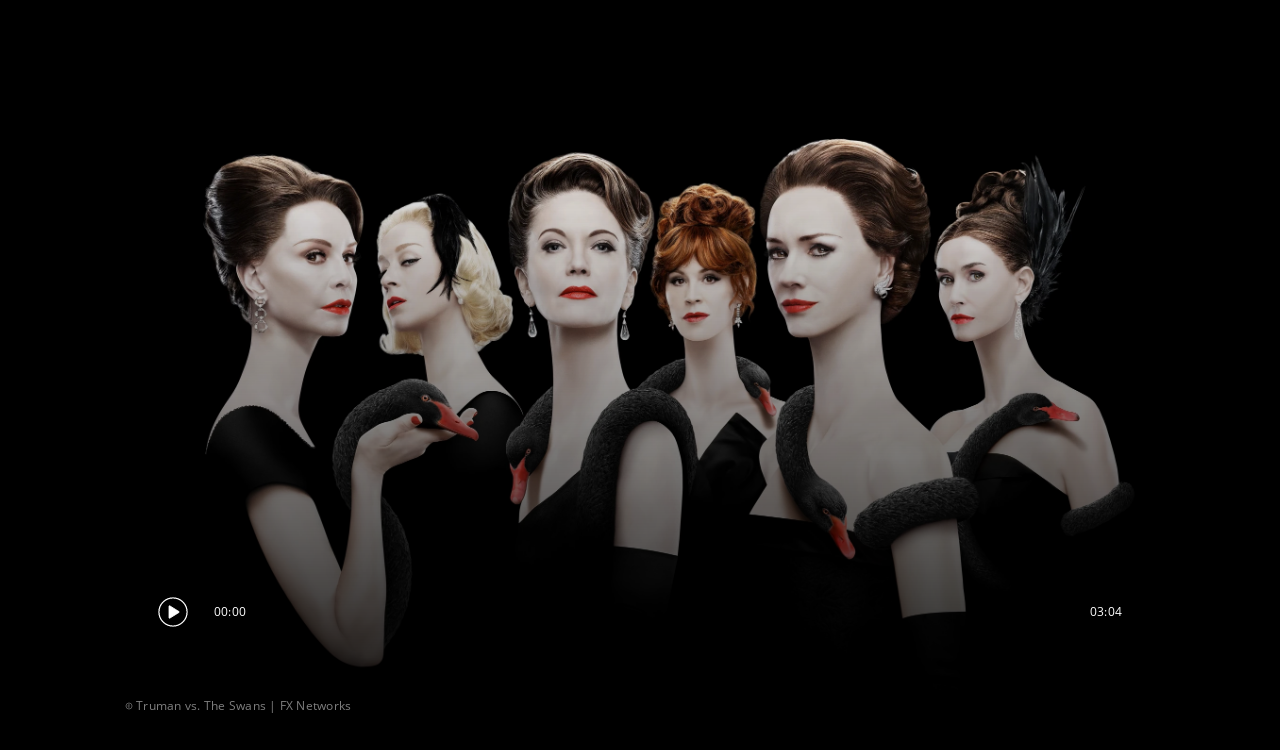

--- FILE ---
content_type: text/html; charset=utf-8
request_url: https://egofm-web.radiosphere.app/p/feud-capote-vs.-the-swans-3msFM28aoHJftNa4CNpKtB
body_size: 44136
content:
<!DOCTYPE html><html lang="de" dir="ltr" data-beasties-container><head><meta name="version" content="1.30.2">
    <meta charset="utf-8">
    <title>FEUD: Capote vs. The Swans</title>
    <base href="/de/">
    <meta name="viewport" content="width=device-width, initial-scale=1, minimum-scale=1">
    <link rel="apple-touch-icon" sizes="57x57" href="/assets/favicons/apple-icon-57x57.png">
    <link rel="apple-touch-icon" sizes="60x60" href="/assets/favicons/apple-icon-60x60.png">
    <link rel="apple-touch-icon" sizes="72x72" href="/assets/favicons/apple-icon-72x72.png">
    <link rel="apple-touch-icon" sizes="76x76" href="/assets/favicons/apple-icon-76x76.png">
    <link rel="apple-touch-icon" sizes="114x114" href="/assets/favicons/apple-icon-114x114.png">
    <link rel="apple-touch-icon" sizes="120x120" href="/assets/favicons/apple-icon-120x120.png">
    <link rel="apple-touch-icon" sizes="144x144" href="/assets/favicons/apple-icon-144x144.png">
    <link rel="apple-touch-icon" sizes="152x152" href="/assets/favicons/apple-icon-152x152.png">
    <link rel="apple-touch-icon" sizes="180x180" href="/assets/favicons/apple-icon-180x180.png">
    <link rel="icon" type="image/png" sizes="192x192" href="/assets/favicons/android-icon-192x192.png">
    <link rel="icon" type="image/png" sizes="32x32" href="/assets/favicons/favicon-32x32.png">
    <link rel="icon" type="image/png" sizes="96x96" href="/assets/favicons/favicon-96x96.png">
    <link rel="icon" type="image/png" sizes="16x16" href="/assets/favicons/favicon-16x16.png">
    <link rel="manifest" href="/assets/favicons/manifest.json">
    <meta name="theme-color" content="#95C02B">
    <meta name="msapplication-TileColor" content="#95C02B">
    <meta name="msapplication-TileImage" content="/assets/favicons/ms-icon-144x144.png">
    <meta name="apple-mobile-web-app-status-bar-style" content="#95C02B">
    <style>
            :root{--rs-values-base-unit:8px; --rs-values-spacing-sp1:4px; --rs-values-spacing-sp2:8px; --rs-values-spacing-sp3:12px; --rs-values-spacing-sp4:16px; --rs-values-spacing-sp5:24px; --rs-values-spacing-sp6:32px; --rs-values-spacing-sp7:48px; --rs-values-spacing-sp8:56px; --rs-values-spacing-sp9:80px; --rs-values-padding-page:16px; --rs-values-margin-float:12px; --rs-values-margin-block:12px; --rs-values-margin-grid-cross-axis-spacing:24px; --rs-values-margin-grid-main-axis-spacing:24px; --rs-values-layout-widths-page:1102px; --rs-values-layout-widths-block:822px; --rs-values-default-image-aspect-ratio:16:9; --rs-colors-primary:#95C02B; --rs-colors-on-primary:#FFFFFF; --rs-colors-accent-primary:#000000; --rs-colors-highlight-primary:#5B5B5B; --rs-colors-primary-variant:#628708; --rs-colors-on-primary-variant:#FFFFFF; --rs-colors-accent-primary-variant:#000000; --rs-colors-highlight-primary-variant:#95C02B; --rs-colors-secondary:#383838; --rs-colors-on-secondary:#FFFFFF; --rs-colors-accent-secondary:#95C02B; --rs-colors-highlight-secondary:#000000; --rs-colors-secondary-variant:#212121; --rs-colors-on-secondary-variant:#FFFFFF; --rs-colors-accent-secondary-variant:#95C02B; --rs-colors-highlight-secondary-variant:#EEEEEE; --rs-colors-background:#000000; --rs-colors-on-background:#FFFFFF; --rs-colors-accent-background:#95C02B; --rs-colors-highlight-background:#BDBDBD; --rs-colors-surface:#FFFFFF; --rs-colors-on-surface:#000000; --rs-colors-accent-surface:#95C02B; --rs-colors-highlight-surface:#5B5B5B; --rs-colors-error:#E31E24; --rs-colors-on-error:#FFFFFF; --rs-colors-accent-error:#000000; --rs-colors-highlight-error:#BDBDBD; --rs-colors-overlay:rgba(0, 0, 0, 0.6); --rs-colors-on-overlay:#FFFFFF; --rs-colors-accent-overlay:#000000; --rs-colors-highlight-overlay:#95C02B; --rs-colors-placeholder:#666666; --rs-colors-on-placeholder:#444444; --rs-colors-focus:#808080; --rs-colors-controls-default:#FFFFFF; --rs-colors-controls-on-default:#000000; --rs-colors-controls-highlight-default:#D3D3D3; --rs-colors-controls-disabled-default:#909090; --rs-colors-controls-primary:#95C02B; --rs-colors-controls-on-primary:#FFFFFF; --rs-colors-controls-highlight-primary:#3F941C; --rs-colors-controls-disabled-primary:#CAD850; --rs-colors-controls-danger:#FA3333; --rs-colors-controls-on-danger:#FFFFFF; --rs-colors-controls-highlight-danger:#FEC2C2; --rs-colors-controls-disabled-danger:#FC8585; --rs-colors-controls-background:#000000; --rs-colors-controls-on-background:#FFFFFF; --rs-colors-controls-border:#ACACAC; --rs-colors-controls-focus:#95C02B; --rs-colors-controls-placeholder:#ACACAC; --rs-colors-controls-highlight:#616161; --rs-colors-controls-error:#FA3333; --rs-colors-play-bar-base:#000000; --rs-colors-play-bar-container:#000000; --rs-colors-play-bar-on:#FFFFFF; --rs-colors-play-bar-accent:#95C02B; --rs-colors-play-bar-highlight:#BDBDBD; --rs-colors-play-bar-play-button:#FFFFFF; --rs-colors-play-bar-additional-buttons-container:#383838; --rs-colors-play-bar-on-fullscreen:#FFFFFF; --rs-colors-play-bar-accent-fullscreen:#95C02B; --rs-colors-play-bar-highlight-fullscreen:#FFFFFF; --rs-colors-play-bar-play-button-fullscreen:#FFFFFF; --rs-colors-seek-bar-active:#95C02B; --rs-colors-seek-bar-inactive:#FFFFFF; --rs-colors-seek-bar-highlight:#BDBDBD; --rs-colors-buttons-default:#FFFFFF; --rs-colors-buttons-on-default:#000000; --rs-colors-buttons-highlight-default:#D3D3D3; --rs-colors-buttons-disabled-default:#909090; --rs-colors-buttons-outlined-text-default:#FFFFFF; --rs-colors-buttons-outlined-text-highlight-default:#D3D3D3; --rs-colors-buttons-outlined-text-disabled-default:#909090; --rs-colors-buttons-plain-default:#FFFFFF; --rs-colors-buttons-plain-highlight-default:#D3D3D3; --rs-colors-buttons-plain-disabled-default:#909090; --rs-colors-buttons-primary:#95C02B; --rs-colors-buttons-on-primary:#FFFFFF; --rs-colors-buttons-highlight-primary:#3F941C; --rs-colors-buttons-disabled-primary:#CAD850; --rs-colors-buttons-outlined-text-primary:#95C02B; --rs-colors-buttons-outlined-text-highlight-primary:#3F941C; --rs-colors-buttons-outlined-text-disabled-primary:#CAD850; --rs-colors-buttons-plain-primary:#95C02B; --rs-colors-buttons-plain-highlight-primary:#3F941C; --rs-colors-buttons-plain-disabled-primary:#CAD850; --rs-colors-buttons-danger:#FA3333; --rs-colors-buttons-on-danger:#FFFFFF; --rs-colors-buttons-highlight-danger:#FEC2C2; --rs-colors-buttons-disabled-danger:#FC8585; --rs-colors-buttons-outlined-text-danger:#FA3333; --rs-colors-buttons-outlined-text-highlight-danger:#FEC2C2; --rs-colors-buttons-outlined-text-disabled-danger:#FC8585; --rs-colors-buttons-plain-danger:#FA3333; --rs-colors-buttons-plain-highlight-danger:#FEC2C2; --rs-colors-buttons-plain-disabled-danger:#FC8585; --rs-font-default-stack:'defaultFont',Arial, sans-serif; --rs-font-stylized-stack:'stylizedFont',Courier New, serif; --rs-font-display-weight:300; --rs-font-display-size:2rem; --rs-font-display-line-height:1.6; --rs-font-display-family:'stylizedFont',Courier New, serif; --rs-font-title-large-weight:600; --rs-font-title-large-size:1.5rem; --rs-font-title-large-line-height:1.4; --rs-font-title-weight:700; --rs-font-title-size:1.25rem; --rs-font-title-line-height:1.5; --rs-font-sub-title-weight:400; --rs-font-sub-title-size:1.25rem; --rs-font-sub-title-line-height:1.6; --rs-font-body-large-weight:400; --rs-font-body-large-size:1rem; --rs-font-body-large-line-height:1.6; --rs-font-body-weight:300; --rs-font-body-size:1rem; --rs-font-body-line-height:1.5; --rs-font-body-letter-spacing:0.02em; --rs-font-body-strong-weight:600; --rs-font-body-strong-size:1rem; --rs-font-body-strong-line-height:1.5; --rs-font-caption-weight:400; --rs-font-caption-size:.75rem; --rs-font-caption-line-height:2; --rs-font-caption-letter-spacing:0.02em; --rs-font-button-weight:600; --rs-font-button-size:0.875rem; --rs-font-button-line-height:1.714; --rs-font-button-letter-spacing:0.02em; --rs-font-button-small-weight:600; --rs-font-button-small-size:0.875rem; --rs-font-button-small-line-height:1.714; --rs-font-button-small-letter-spacing:0.02em; --rs-font-control-weight:300; --rs-font-control-size:1rem; --rs-font-control-line-height:1.5; --rs-font-control-letter-spacing:0.02em; }
            @media screen and (min-width: 600px){:root{--rs-values-padding-page:32px; --rs-font-display-size:3rem; --rs-font-title-large-size:2.5rem; --rs-font-title-size:2rem; --rs-font-sub-title-size:1.5625rem; --rs-font-body-large-size:1.25rem; }}
            @media screen and (min-width: 960px){:root{}}
            @media screen and (min-width: 1280px){:root{}}
        </style>
    <style>@font-face{font-family:'defaultFont';font-style:normal;font-weight:400;src:local(""),url('/assets/fonts/open-sans-v23-latin-regular.woff2') format('woff2'),url('/assets/fonts/open-sans-v23-latin-regular.woff') format('woff');font-display: swap;}@font-face{font-family:'defaultFont';font-style:italic;font-weight:400;src:local(""),url('/assets/fonts/open-sans-v23-latin-italic.woff2') format('woff2'),url('/assets/fonts/open-sans-v23-latin-italic.woff') format('woff');font-display: swap;}@font-face{font-family:'defaultFont';font-style:normal;font-weight:600;src:local(""),url('/assets/fonts/open-sans-v23-latin-600.woff2') format('woff2'),url('/assets/fonts/open-sans-v23-latin-600.woff') format('woff');font-display: swap;}@font-face{font-family:'defaultFont';font-style:italic;font-weight:600;src:local(""),url('/assets/fonts/open-sans-v23-latin-600italic.woff2') format('woff2'),url('/assets/fonts/open-sans-v23-latin-600italic.woff') format('woff');font-display: swap;}@font-face{font-family:'defaultFont';font-style:normal;font-weight:700;src:local(""),url('/assets/fonts/open-sans-v23-latin-700.woff2') format('woff2'),url('/assets/fonts/open-sans-v23-latin-700.woff') format('woff');font-display: swap;}@font-face{font-family:'defaultFont';font-style:italic;font-weight:700;src:local(""),url('/assets/fonts/open-sans-v23-latin-700italic.woff2') format('woff2'),url('/assets/fonts/open-sans-v23-latin-700italic.woff') format('woff');font-display: swap;}</style>
    <style>.rs-u-font-display,[class*=rs-u-text-color-].rs-u-font-display{font-size:2rem;text-transform:none;letter-spacing:normal;font-style:normal}.rs-u-font-display,.rs-u-text-color-on-background.rs-u-font-display,[class*=rs-u-text-color-].rs-u-font-display{font-weight:300;line-height:1.6;font-family:stylizedFont,Courier New,serif}@media screen and (min-width:600px){.rs-u-font-display,[class*=rs-u-text-color-].rs-u-font-display{font-size:3rem}}.rs-u-text-color-on-background.rs-u-font-display{font-size:2rem}@media screen and (min-width:600px){.rs-u-text-color-on-background.rs-u-font-display{font-size:3rem}}.rs-u-font-title-large,[class*=rs-u-text-color-].rs-u-font-title-large{font-family:defaultFont,Arial,sans-serif;font-size:1.5rem;text-transform:none;letter-spacing:normal;font-style:normal;font-weight:600;line-height:1.4}@media screen and (min-width:600px){.rs-u-font-title-large,[class*=rs-u-text-color-].rs-u-font-title-large{font-size:2.5rem}}.rs-u-text-color-on-background.rs-u-font-title-large{font-weight:600;font-size:1.5rem;line-height:1.4}@media screen and (min-width:600px){.rs-u-text-color-on-background.rs-u-font-title-large{font-size:2.5rem}}.rs-u-font-title,[class*=rs-u-text-color-].rs-u-font-title{font-family:defaultFont,Arial,sans-serif;font-size:1.25rem;text-transform:none;letter-spacing:normal;font-style:normal;font-weight:700;line-height:1.5}@media screen and (min-width:600px){.rs-u-font-title,[class*=rs-u-text-color-].rs-u-font-title{font-size:2rem}}.rs-u-text-color-on-background.rs-u-font-title{font-weight:700;font-size:1.25rem;line-height:1.5}@media screen and (min-width:600px){.rs-u-text-color-on-background.rs-u-font-title{font-size:2rem}}.rs-u-font-sub-title,[class*=rs-u-text-color-].rs-u-font-sub-title{font-family:defaultFont,Arial,sans-serif;font-size:1.25rem;text-transform:none;letter-spacing:normal;font-style:normal;font-weight:400;line-height:1.6}@media screen and (min-width:600px){.rs-u-font-sub-title,[class*=rs-u-text-color-].rs-u-font-sub-title{font-size:1.5625rem}}.rs-u-text-color-on-background.rs-u-font-sub-title{font-weight:400;font-size:1.25rem;line-height:1.6}@media screen and (min-width:600px){.rs-u-text-color-on-background.rs-u-font-sub-title{font-size:1.5625rem}}.rs-u-font-body-large,[class*=rs-u-text-color-].rs-u-font-body-large{font-size:1rem;letter-spacing:normal;font-weight:400;line-height:1.6;font-family:defaultFont,Arial,sans-serif;text-transform:none;font-style:normal}@media screen and (min-width:600px){.rs-u-font-body-large,[class*=rs-u-text-color-].rs-u-font-body-large{font-size:1.25rem}}.rs-u-text-color-on-background.rs-u-font-body-large{font-weight:400;font-size:1rem;line-height:1.6}@media screen and (min-width:600px){.rs-u-text-color-on-background.rs-u-font-body-large{font-size:1.25rem}}.rs-u-font-body,[class*=rs-u-text-color-].rs-u-font-body{font-family:defaultFont,Arial,sans-serif;font-size:1rem;line-height:1.5;font-weight:300;text-transform:none;letter-spacing:.02em;font-style:normal}.rs-u-text-color-on-background.rs-u-font-body{font-weight:300;font-size:1rem;line-height:1.5;letter-spacing:.02em}.rs-u-font-body-strong,[class*=rs-u-text-color-].rs-u-font-body-strong{font-family:defaultFont,Arial,sans-serif;font-size:1rem;line-height:1.5;font-weight:600;text-transform:none;letter-spacing:normal;font-style:normal}.rs-u-text-color-on-background.rs-u-font-body-strong{font-weight:600;font-size:1rem;line-height:1.5}.rs-u-font-caption,.rs-u-text-color-on-background.rs-u-font-caption,[class*=rs-u-text-color-].rs-u-font-caption{font-weight:400;font-size:.75rem;line-height:2;letter-spacing:.02em}.rs-u-font-caption,[class*=rs-u-text-color-].rs-u-font-caption{font-family:defaultFont,Arial,sans-serif;text-transform:none;font-style:normal}</style>
  <style>@charset "UTF-8";body{font-weight:var(--rs-font-body-weight, normal);letter-spacing:var(--rs-font-body-letter-spacing, initial);text-transform:var(--rs-font-body-transform, initial);font-family:var(--rs-font-body-family, var(--rs-font-default-stack));font-size:var(--rs-font-body-size, initial);line-height:var(--rs-font-body-line-height, initial);-webkit-text-decoration:var(--rs-font-body-decoration, initial);text-decoration:var(--rs-font-body-decoration, initial);font-style:var(--rs-font-body-style, initial)}body{--rs-colors-player-active:var(--rs-colors-text-accent, var(--rs-colors-text-link));--rs-colors-player-inactive:var(--rs-colors-text);--rs-colors-player-highlight:var(--rs-colors-text-highlight)}:root{--rs-colors-text-background:var(--rs-colors-background);--rs-colors-text:var(--rs-colors-on-background);--rs-colors-text-highlight:var(--rs-colors-highlight-background);--rs-colors-text-title:var(--rs-colors-on-background);--rs-colors-text-link:var(--rs-colors-accent-background);--rs-colors-text-accent:var(--rs-colors-accent-background)}html{-webkit-font-smoothing:antialiased;-moz-osx-font-smoothing:grayscale;text-rendering:geometricPrecision;display:flex;min-height:100%;background-color:var(--rs-colors-background);--rs-colors-buttons-default-fallback:var( --rs-colors-buttons-default );--rs-colors-buttons-on-default-fallback:var( --rs-colors-buttons-on-default );--rs-colors-buttons-highlight-default-fallback:var( --rs-colors-buttons-highlight-default );--rs-colors-buttons-disabled-default-fallback:var( --rs-colors-buttons-disabled-default );--rs-colors-buttons-outlined-text-default-fallback:var( --rs-colors-buttons-outlined-text-default );--rs-colors-buttons-outlined-text-highlight-default-fallback:var( --rs-colors-buttons-outlined-text-highlight-default );--rs-colors-buttons-outlined-text-disabled-default-fallback:var( --rs-colors-buttons-outlined-text-disabled-default );--rs-colors-buttons-plain-default-fallback:var( --rs-colors-buttons-plain-default );--rs-colors-buttons-plain-highlight-default-fallback:var( --rs-colors-buttons-plain-highlight-default );--rs-colors-buttons-plain-disabled-default-fallback:var( --rs-colors-buttons-plain-disabled-default );--rs-colors-buttons-primary-fallback:var( --rs-colors-buttons-primary );--rs-colors-buttons-on-primary-fallback:var( --rs-colors-buttons-on-primary );--rs-colors-buttons-highlight-primary-fallback:var( --rs-colors-buttons-highlight-primary );--rs-colors-buttons-disabled-primary-fallback:var( --rs-colors-buttons-disabled-primary );--rs-colors-buttons-outlined-text-primary-fallback:var( --rs-colors-buttons-outlined-text-primary );--rs-colors-buttons-outlined-text-highlight-primary-fallback:var( --rs-colors-buttons-outlined-text-highlight-primary );--rs-colors-buttons-outlined-text-disabled-primary-fallback:var( --rs-colors-buttons-outlined-text-disabled-primary );--rs-colors-buttons-plain-primary-fallback:var( --rs-colors-buttons-plain-primary );--rs-colors-buttons-plain-highlight-primary-fallback:var( --rs-colors-buttons-plain-highlight-primary );--rs-colors-buttons-plain-disabled-primary-fallback:var( --rs-colors-buttons-plain-disabled-primary );--rs-colors-buttons-danger-fallback:var( --rs-colors-buttons-danger );--rs-colors-buttons-on-danger-fallback:var( --rs-colors-buttons-on-danger );--rs-colors-buttons-highlight-danger-fallback:var( --rs-colors-buttons-highlight-danger );--rs-colors-buttons-disabled-danger-fallback:var( --rs-colors-buttons-disabled-danger );--rs-colors-buttons-outlined-text-danger-fallback:var( --rs-colors-buttons-outlined-text-danger );--rs-colors-buttons-outlined-text-highlight-danger-fallback:var( --rs-colors-buttons-outlined-text-highlight-danger );--rs-colors-buttons-outlined-text-disabled-danger-fallback:var( --rs-colors-buttons-outlined-text-disabled-danger );--rs-colors-buttons-plain-danger-fallback:var( --rs-colors-buttons-plain-danger );--rs-colors-buttons-plain-highlight-danger-fallback:var( --rs-colors-buttons-plain-highlight-danger );--rs-colors-buttons-plain-disabled-danger-fallback:var( --rs-colors-buttons-plain-disabled-danger )}body{flex-shrink:0;min-height:100%;width:100vw;margin:0;padding:0;font-size:16px;overflow-x:hidden}*{-webkit-tap-highlight-color:transparent}*:focus{outline:none}html,body{background-color:var(--rs-colors-background)}body{color:var(--rs-colors-text);padding:0;margin:0;text-rendering:geometricPrecision}body *{box-sizing:border-box}</style><style>@charset "UTF-8";h1{font-weight:var(--rs-font-title-large-weight, normal);letter-spacing:var(--rs-font-title-large-letter-spacing, initial);text-transform:var(--rs-font-title-large-transform, initial);font-family:var(--rs-font-title-large-family, var(--rs-font-default-stack));font-size:var(--rs-font-title-large-size, initial);line-height:var(--rs-font-title-large-line-height, initial);-webkit-text-decoration:var(--rs-font-title-large-decoration, initial);text-decoration:var(--rs-font-title-large-decoration, initial);font-style:var(--rs-font-title-large-style, initial)}h2{font-weight:var(--rs-font-title-weight, normal);letter-spacing:var(--rs-font-title-letter-spacing, initial);text-transform:var(--rs-font-title-transform, initial);font-family:var(--rs-font-title-family, var(--rs-font-default-stack));font-size:var(--rs-font-title-size, initial);line-height:var(--rs-font-title-line-height, initial);-webkit-text-decoration:var(--rs-font-title-decoration, initial);text-decoration:var(--rs-font-title-decoration, initial);font-style:var(--rs-font-title-style, initial)}body,p,ul{font-weight:var(--rs-font-body-weight, normal);letter-spacing:var(--rs-font-body-letter-spacing, initial);text-transform:var(--rs-font-body-transform, initial);font-family:var(--rs-font-body-family, var(--rs-font-default-stack));font-size:var(--rs-font-body-size, initial);line-height:var(--rs-font-body-line-height, initial);-webkit-text-decoration:var(--rs-font-body-decoration, initial);text-decoration:var(--rs-font-body-decoration, initial);font-style:var(--rs-font-body-style, initial)}figcaption{font-weight:var(--rs-font-caption-weight, normal);letter-spacing:var(--rs-font-caption-letter-spacing, initial);text-transform:var(--rs-font-caption-transform, initial);font-family:var(--rs-font-caption-family, var(--rs-font-default-stack));font-size:var(--rs-font-caption-size, initial);line-height:var(--rs-font-caption-line-height, initial);-webkit-text-decoration:var(--rs-font-caption-decoration, initial);text-decoration:var(--rs-font-caption-decoration, initial);font-style:var(--rs-font-caption-style, initial)}.overlay-layer-2{z-index:1021}body{--rs-colors-player-active: var(--rs-colors-text-accent, var(--rs-colors-text-link));--rs-colors-player-inactive: var(--rs-colors-text);--rs-colors-player-highlight: var(--rs-colors-text-highlight)}.rs-element{--rs-display-sm: block;display:var(--rs-display-sm);align-self:center;box-sizing:border-box;pointer-events:all;--rs-position-sm: relative;position:var(--rs-position-sm);--rs-top-sm: initial;top:var(--rs-top-sm);--rs-left-sm: initial;left:var(--rs-left-sm);--rs-right-sm: initial;right:var(--rs-right-sm);--rs-bottom-sm: initial;bottom:var(--rs-bottom-sm);--rs-height-sm: initial;height:var(--rs-height-sm);--rs-width-sm: initial;width:var(--rs-width-sm);--rs-min-width-sm: initial;min-width:var(--rs-min-width-sm);--rs-min-height-sm: initial;min-height:var(--rs-min-height-sm);--rs-max-width-sm: initial;max-width:var(--rs-max-width-sm);--rs-max-height-sm: initial;max-height:var(--rs-max-height-sm);--rs-margin-sm: initial;margin:var(--rs-margin-sm);--rs-padding-sm: initial;padding:var(--rs-padding-sm);--rs-border-top-sm: initial;border-top:var(--rs-border-top-sm);--rs-border-right-sm: initial;border-right:var(--rs-border-right-sm);--rs-border-bottom-sm: initial;border-bottom:var(--rs-border-bottom-sm);--rs-border-left-sm: initial;border-left:var(--rs-border-left-sm);--rs-border-radius-sm: initial;border-radius:var(--rs-border-radius-sm);--rs-background-color-sm: initial;background-color:var(--rs-background-color-sm);--rs-opacity-sm: initial;opacity:var(--rs-opacity-sm);--rs-box-shadow-sm: initial;box-shadow:var(--rs-box-shadow-sm);--rs-float-sm: initial;float:var(--rs-float-sm);--rs-flex-basis-sm: initial;flex-basis:var(--rs-flex-basis-sm);--rs-flex-grow-sm: initial;flex-grow:var(--rs-flex-grow-sm);--rs-flex-shrink-sm: initial;flex-shrink:var(--rs-flex-shrink-sm);--rs-align-self-sm: initial;align-self:var(--rs-align-self-sm);--rs-justify-self-sm: initial;justify-self:var(--rs-justify-self-sm)}@media only screen and (min-width: 600px){.rs-element{--rs-display-md: block;display:var(--rs-display-md, var(--rs-display-sm))}}@media only screen and (min-width: 960px){.rs-element{--rs-display-lg: block;display:var(--rs-display-lg, var(--rs-display-md, var(--rs-display-sm)))}}@media only screen and (min-width: 1280px){.rs-element{--rs-display-xl: block;display:var(--rs-display-xl, var(--rs-display-lg, var(--rs-display-md, var(--rs-display-sm))))}}@media only screen and (min-width: 600px){.rs-element{--rs-position-md: relative;position:var(--rs-position-md, var(--rs-position-sm))}}@media only screen and (min-width: 960px){.rs-element{--rs-position-lg: relative;position:var(--rs-position-lg, var(--rs-position-md, var(--rs-position-sm)))}}@media only screen and (min-width: 1280px){.rs-element{--rs-position-xl: relative;position:var(--rs-position-xl, var(--rs-position-lg, var(--rs-position-md, var(--rs-position-sm))))}}@media only screen and (min-width: 600px){.rs-element{--rs-top-md: initial;top:var(--rs-top-md, var(--rs-top-sm));--rs-left-md: initial;left:var(--rs-left-md, var(--rs-left-sm));--rs-right-md: initial;right:var(--rs-right-md, var(--rs-right-sm));--rs-bottom-md: initial;bottom:var(--rs-bottom-md, var(--rs-bottom-sm));--rs-height-md: initial;height:var(--rs-height-md, var(--rs-height-sm));--rs-width-md: initial;width:var(--rs-width-md, var(--rs-width-sm));--rs-min-width-md: initial;min-width:var(--rs-min-width-md, var(--rs-min-width-sm));--rs-min-height-md: initial;min-height:var(--rs-min-height-md, var(--rs-min-height-sm));--rs-max-width-md: initial;max-width:var(--rs-max-width-md, var(--rs-max-width-sm));--rs-max-height-md: initial;max-height:var(--rs-max-height-md, var(--rs-max-height-sm));--rs-margin-md: initial;margin:var(--rs-margin-md, var(--rs-margin-sm));--rs-padding-md: initial;padding:var(--rs-padding-md, var(--rs-padding-sm));--rs-border-top-md: initial;border-top:var(--rs-border-top-md, var(--rs-border-top-sm));--rs-border-right-md: initial;border-right:var(--rs-border-right-md, var(--rs-border-right-sm));--rs-border-bottom-md: initial;border-bottom:var(--rs-border-bottom-md, var(--rs-border-bottom-sm));--rs-border-left-md: initial;border-left:var(--rs-border-left-md, var(--rs-border-left-sm));--rs-border-radius-md: initial;border-radius:var(--rs-border-radius-md, var(--rs-border-radius-sm));--rs-background-color-md: initial;background-color:var(--rs-background-color-md, var(--rs-background-color-sm));--rs-opacity-md: initial;opacity:var(--rs-opacity-md, var(--rs-opacity-sm));--rs-box-shadow-md: initial;box-shadow:var(--rs-box-shadow-md, var(--rs-box-shadow-sm));--rs-float-md: initial;float:var(--rs-float-md, var(--rs-float-sm));--rs-flex-basis-md: initial;flex-basis:var(--rs-flex-basis-md, var(--rs-flex-basis-sm));--rs-flex-grow-md: initial;flex-grow:var(--rs-flex-grow-md, var(--rs-flex-grow-sm));--rs-flex-shrink-md: initial;flex-shrink:var(--rs-flex-shrink-md, var(--rs-flex-shrink-sm));--rs-align-self-md: initial;align-self:var(--rs-align-self-md, var(--rs-align-self-sm));--rs-justify-self-md: initial;justify-self:var(--rs-justify-self-md, var(--rs-justify-self-sm))}}@media only screen and (min-width: 960px){.rs-element{--rs-top-lg: initial;top:var(--rs-top-lg, var(--rs-top-md, var(--rs-top-sm)));--rs-left-lg: initial;left:var(--rs-left-lg, var(--rs-left-md, var(--rs-left-sm)));--rs-right-lg: initial;right:var(--rs-right-lg, var(--rs-right-md, var(--rs-right-sm)));--rs-bottom-lg: initial;bottom:var(--rs-bottom-lg, var(--rs-bottom-md, var(--rs-bottom-sm)));--rs-height-lg: initial;height:var(--rs-height-lg, var(--rs-height-md, var(--rs-height-sm)));--rs-width-lg: initial;width:var(--rs-width-lg, var(--rs-width-md, var(--rs-width-sm)));--rs-min-width-lg: initial;min-width:var(--rs-min-width-lg, var(--rs-min-width-md, var(--rs-min-width-sm)));--rs-min-height-lg: initial;min-height:var(--rs-min-height-lg, var(--rs-min-height-md, var(--rs-min-height-sm)));--rs-max-width-lg: initial;max-width:var(--rs-max-width-lg, var(--rs-max-width-md, var(--rs-max-width-sm)));--rs-max-height-lg: initial;max-height:var(--rs-max-height-lg, var(--rs-max-height-md, var(--rs-max-height-sm)));--rs-margin-lg: initial;margin:var(--rs-margin-lg, var(--rs-margin-md, var(--rs-margin-sm)));--rs-padding-lg: initial;padding:var(--rs-padding-lg, var(--rs-padding-md, var(--rs-padding-sm)));--rs-border-top-lg: initial;border-top:var(--rs-border-top-lg, var(--rs-border-top-md, var(--rs-border-top-sm)));--rs-border-right-lg: initial;border-right:var(--rs-border-right-lg, var(--rs-border-right-md, var(--rs-border-right-sm)));--rs-border-bottom-lg: initial;border-bottom:var(--rs-border-bottom-lg, var(--rs-border-bottom-md, var(--rs-border-bottom-sm)));--rs-border-left-lg: initial;border-left:var(--rs-border-left-lg, var(--rs-border-left-md, var(--rs-border-left-sm)));--rs-border-radius-lg: initial;border-radius:var(--rs-border-radius-lg, var(--rs-border-radius-md, var(--rs-border-radius-sm)));--rs-background-color-lg: initial;background-color:var(--rs-background-color-lg, var(--rs-background-color-md, var(--rs-background-color-sm)));--rs-opacity-lg: initial;opacity:var(--rs-opacity-lg, var(--rs-opacity-md, var(--rs-opacity-sm)));--rs-box-shadow-lg: initial;box-shadow:var(--rs-box-shadow-lg, var(--rs-box-shadow-md, var(--rs-box-shadow-sm)));--rs-float-lg: initial;float:var(--rs-float-lg, var(--rs-float-md, var(--rs-float-sm)));--rs-flex-basis-lg: initial;flex-basis:var(--rs-flex-basis-lg, var(--rs-flex-basis-md, var(--rs-flex-basis-sm)));--rs-flex-grow-lg: initial;flex-grow:var(--rs-flex-grow-lg, var(--rs-flex-grow-md, var(--rs-flex-grow-sm)));--rs-flex-shrink-lg: initial;flex-shrink:var(--rs-flex-shrink-lg, var(--rs-flex-shrink-md, var(--rs-flex-shrink-sm)));--rs-align-self-lg: initial;align-self:var(--rs-align-self-lg, var(--rs-align-self-md, var(--rs-align-self-sm)));--rs-justify-self-lg: initial;justify-self:var(--rs-justify-self-lg, var(--rs-justify-self-md, var(--rs-justify-self-sm)))}}@media only screen and (min-width: 1280px){.rs-element{--rs-top-xl: initial;top:var(--rs-top-xl, var(--rs-top-lg, var(--rs-top-md, var(--rs-top-sm))));--rs-left-xl: initial;left:var(--rs-left-xl, var(--rs-left-lg, var(--rs-left-md, var(--rs-left-sm))));--rs-right-xl: initial;right:var(--rs-right-xl, var(--rs-right-lg, var(--rs-right-md, var(--rs-right-sm))));--rs-bottom-xl: initial;bottom:var(--rs-bottom-xl, var(--rs-bottom-lg, var(--rs-bottom-md, var(--rs-bottom-sm))));--rs-height-xl: initial;height:var(--rs-height-xl, var(--rs-height-lg, var(--rs-height-md, var(--rs-height-sm))));--rs-width-xl: initial;width:var(--rs-width-xl, var(--rs-width-lg, var(--rs-width-md, var(--rs-width-sm))));--rs-min-width-xl: initial;min-width:var(--rs-min-width-xl, var(--rs-min-width-lg, var(--rs-min-width-md, var(--rs-min-width-sm))));--rs-min-height-xl: initial;min-height:var(--rs-min-height-xl, var(--rs-min-height-lg, var(--rs-min-height-md, var(--rs-min-height-sm))));--rs-max-width-xl: initial;max-width:var(--rs-max-width-xl, var(--rs-max-width-lg, var(--rs-max-width-md, var(--rs-max-width-sm))));--rs-max-height-xl: initial;max-height:var(--rs-max-height-xl, var(--rs-max-height-lg, var(--rs-max-height-md, var(--rs-max-height-sm))));--rs-margin-xl: initial;margin:var(--rs-margin-xl, var(--rs-margin-lg, var(--rs-margin-md, var(--rs-margin-sm))));--rs-padding-xl: initial;padding:var(--rs-padding-xl, var(--rs-padding-lg, var(--rs-padding-md, var(--rs-padding-sm))));--rs-border-top-xl: initial;border-top:var(--rs-border-top-xl, var(--rs-border-top-lg, var(--rs-border-top-md, var(--rs-border-top-sm))));--rs-border-right-xl: initial;border-right:var(--rs-border-right-xl, var(--rs-border-right-lg, var(--rs-border-right-md, var(--rs-border-right-sm))));--rs-border-bottom-xl: initial;border-bottom:var(--rs-border-bottom-xl, var(--rs-border-bottom-lg, var(--rs-border-bottom-md, var(--rs-border-bottom-sm))));--rs-border-left-xl: initial;border-left:var(--rs-border-left-xl, var(--rs-border-left-lg, var(--rs-border-left-md, var(--rs-border-left-sm))));--rs-border-radius-xl: initial;border-radius:var(--rs-border-radius-xl, var(--rs-border-radius-lg, var(--rs-border-radius-md, var(--rs-border-radius-sm))));--rs-background-color-xl: initial;background-color:var(--rs-background-color-xl, var(--rs-background-color-lg, var(--rs-background-color-md, var(--rs-background-color-sm))));--rs-opacity-xl: initial;opacity:var(--rs-opacity-xl, var(--rs-opacity-lg, var(--rs-opacity-md, var(--rs-opacity-sm))));--rs-box-shadow-xl: initial;box-shadow:var(--rs-box-shadow-xl, var(--rs-box-shadow-lg, var(--rs-box-shadow-md, var(--rs-box-shadow-sm))));--rs-float-xl: initial;float:var(--rs-float-xl, var(--rs-float-lg, var(--rs-float-md, var(--rs-float-sm))));--rs-flex-basis-xl: initial;flex-basis:var(--rs-flex-basis-xl, var(--rs-flex-basis-lg, var(--rs-flex-basis-md, var(--rs-flex-basis-sm))));--rs-flex-grow-xl: initial;flex-grow:var(--rs-flex-grow-xl, var(--rs-flex-grow-lg, var(--rs-flex-grow-md, var(--rs-flex-grow-sm))));--rs-flex-shrink-xl: initial;flex-shrink:var(--rs-flex-shrink-xl, var(--rs-flex-shrink-lg, var(--rs-flex-shrink-md, var(--rs-flex-shrink-sm))));--rs-align-self-xl: initial;align-self:var(--rs-align-self-xl, var(--rs-align-self-lg, var(--rs-align-self-md, var(--rs-align-self-sm))));--rs-justify-self-xl: initial;justify-self:var(--rs-justify-self-xl, var(--rs-justify-self-lg, var(--rs-justify-self-md, var(--rs-justify-self-sm))))}}.rs-container{--rs-display-sm: initial;display:var(--rs-display-sm);--rs-flex-direction-sm: initial;flex-direction:var(--rs-flex-direction-sm);--rs-align-items-sm: initial;align-items:var(--rs-align-items-sm);--rs-justify-content-sm: initial;justify-content:var(--rs-justify-content-sm);--rs-grid-template-columns-sm: initial;grid-template-columns:var(--rs-grid-template-columns-sm);--rs-column-gap-sm: initial;column-gap:var(--rs-column-gap-sm);--rs-row-gap-sm: initial;row-gap:var(--rs-row-gap-sm)}@media only screen and (min-width: 600px){.rs-container{--rs-display-md: initial;display:var(--rs-display-md, var(--rs-display-sm));--rs-flex-direction-md: initial;flex-direction:var(--rs-flex-direction-md, var(--rs-flex-direction-sm));--rs-align-items-md: initial;align-items:var(--rs-align-items-md, var(--rs-align-items-sm));--rs-justify-content-md: initial;justify-content:var(--rs-justify-content-md, var(--rs-justify-content-sm));--rs-grid-template-columns-md: initial;grid-template-columns:var(--rs-grid-template-columns-md, var(--rs-grid-template-columns-sm));--rs-column-gap-md: initial;column-gap:var(--rs-column-gap-md, var(--rs-column-gap-sm));--rs-row-gap-md: initial;row-gap:var(--rs-row-gap-md, var(--rs-row-gap-sm))}}@media only screen and (min-width: 960px){.rs-container{--rs-display-lg: initial;display:var(--rs-display-lg, var(--rs-display-md, var(--rs-display-sm)));--rs-flex-direction-lg: initial;flex-direction:var(--rs-flex-direction-lg, var(--rs-flex-direction-md, var(--rs-flex-direction-sm)));--rs-align-items-lg: initial;align-items:var(--rs-align-items-lg, var(--rs-align-items-md, var(--rs-align-items-sm)));--rs-justify-content-lg: initial;justify-content:var(--rs-justify-content-lg, var(--rs-justify-content-md, var(--rs-justify-content-sm)));--rs-grid-template-columns-lg: initial;grid-template-columns:var(--rs-grid-template-columns-lg, var(--rs-grid-template-columns-md, var(--rs-grid-template-columns-sm)));--rs-column-gap-lg: initial;column-gap:var(--rs-column-gap-lg, var(--rs-column-gap-md, var(--rs-column-gap-sm)));--rs-row-gap-lg: initial;row-gap:var(--rs-row-gap-lg, var(--rs-row-gap-md, var(--rs-row-gap-sm)))}}@media only screen and (min-width: 1280px){.rs-container{--rs-display-xl: initial;display:var(--rs-display-xl, var(--rs-display-lg, var(--rs-display-md, var(--rs-display-sm))));--rs-flex-direction-xl: initial;flex-direction:var(--rs-flex-direction-xl, var(--rs-flex-direction-lg, var(--rs-flex-direction-md, var(--rs-flex-direction-sm))));--rs-align-items-xl: initial;align-items:var(--rs-align-items-xl, var(--rs-align-items-lg, var(--rs-align-items-md, var(--rs-align-items-sm))));--rs-justify-content-xl: initial;justify-content:var(--rs-justify-content-xl, var(--rs-justify-content-lg, var(--rs-justify-content-md, var(--rs-justify-content-sm))));--rs-grid-template-columns-xl: initial;grid-template-columns:var(--rs-grid-template-columns-xl, var(--rs-grid-template-columns-lg, var(--rs-grid-template-columns-md, var(--rs-grid-template-columns-sm))));--rs-column-gap-xl: initial;column-gap:var(--rs-column-gap-xl, var(--rs-column-gap-lg, var(--rs-column-gap-md, var(--rs-column-gap-sm))));--rs-row-gap-xl: initial;row-gap:var(--rs-row-gap-xl, var(--rs-row-gap-lg, var(--rs-row-gap-md, var(--rs-row-gap-sm))))}}.rs-text{--rs-text-align-sm: unset;text-align:var(--rs-text-align-sm);overflow-wrap:break-word;word-wrap:break-word;hyphens:auto;-webkit-hyphenate-character:"-"}@media only screen and (min-width: 600px){.rs-text{--rs-text-align-md: unset;text-align:var(--rs-text-align-md, var(--rs-text-align-sm))}}@media only screen and (min-width: 960px){.rs-text{--rs-text-align-lg: unset;text-align:var(--rs-text-align-lg, var(--rs-text-align-md, var(--rs-text-align-sm)))}}@media only screen and (min-width: 1280px){.rs-text{--rs-text-align-xl: unset;text-align:var(--rs-text-align-xl, var(--rs-text-align-lg, var(--rs-text-align-md, var(--rs-text-align-sm))))}}a{cursor:pointer;color:var(--rs-colors-text-link);transition:color .3s ease-in-out;text-decoration:none}a:hover{color:var(--rs-colors-text-highlight);text-decoration:underline}p,ul{margin:var(--rs-values-spacing-sp3) 0}p{overflow-wrap:break-word;word-wrap:break-word;hyphens:auto;-webkit-hyphenate-character:"-"}ul{padding-left:calc(var(--rs-values-spacing-sp3) + 1em)}figure{margin:0}figcaption{margin:0}img{display:block}:root{--rs-colors-text-background: var(--rs-colors-background);--rs-colors-text: var(--rs-colors-on-background);--rs-colors-text-highlight: var(--rs-colors-highlight-background);--rs-colors-text-title: var(--rs-colors-on-background);--rs-colors-text-link: var(--rs-colors-accent-background);--rs-colors-text-accent: var(--rs-colors-accent-background)}html{-webkit-font-smoothing:antialiased;-moz-osx-font-smoothing:grayscale;text-rendering:geometricPrecision;display:flex;min-height:100%;background-color:var(--rs-colors-background);--rs-colors-buttons-default-fallback: var( --rs-colors-buttons-default );--rs-colors-buttons-on-default-fallback: var( --rs-colors-buttons-on-default );--rs-colors-buttons-highlight-default-fallback: var( --rs-colors-buttons-highlight-default );--rs-colors-buttons-disabled-default-fallback: var( --rs-colors-buttons-disabled-default );--rs-colors-buttons-outlined-text-default-fallback: var( --rs-colors-buttons-outlined-text-default );--rs-colors-buttons-outlined-text-highlight-default-fallback: var( --rs-colors-buttons-outlined-text-highlight-default );--rs-colors-buttons-outlined-text-disabled-default-fallback: var( --rs-colors-buttons-outlined-text-disabled-default );--rs-colors-buttons-plain-default-fallback: var( --rs-colors-buttons-plain-default );--rs-colors-buttons-plain-highlight-default-fallback: var( --rs-colors-buttons-plain-highlight-default );--rs-colors-buttons-plain-disabled-default-fallback: var( --rs-colors-buttons-plain-disabled-default );--rs-colors-buttons-primary-fallback: var( --rs-colors-buttons-primary );--rs-colors-buttons-on-primary-fallback: var( --rs-colors-buttons-on-primary );--rs-colors-buttons-highlight-primary-fallback: var( --rs-colors-buttons-highlight-primary );--rs-colors-buttons-disabled-primary-fallback: var( --rs-colors-buttons-disabled-primary );--rs-colors-buttons-outlined-text-primary-fallback: var( --rs-colors-buttons-outlined-text-primary );--rs-colors-buttons-outlined-text-highlight-primary-fallback: var( --rs-colors-buttons-outlined-text-highlight-primary );--rs-colors-buttons-outlined-text-disabled-primary-fallback: var( --rs-colors-buttons-outlined-text-disabled-primary );--rs-colors-buttons-plain-primary-fallback: var( --rs-colors-buttons-plain-primary );--rs-colors-buttons-plain-highlight-primary-fallback: var( --rs-colors-buttons-plain-highlight-primary );--rs-colors-buttons-plain-disabled-primary-fallback: var( --rs-colors-buttons-plain-disabled-primary );--rs-colors-buttons-danger-fallback: var( --rs-colors-buttons-danger );--rs-colors-buttons-on-danger-fallback: var( --rs-colors-buttons-on-danger );--rs-colors-buttons-highlight-danger-fallback: var( --rs-colors-buttons-highlight-danger );--rs-colors-buttons-disabled-danger-fallback: var( --rs-colors-buttons-disabled-danger );--rs-colors-buttons-outlined-text-danger-fallback: var( --rs-colors-buttons-outlined-text-danger );--rs-colors-buttons-outlined-text-highlight-danger-fallback: var( --rs-colors-buttons-outlined-text-highlight-danger );--rs-colors-buttons-outlined-text-disabled-danger-fallback: var( --rs-colors-buttons-outlined-text-disabled-danger );--rs-colors-buttons-plain-danger-fallback: var( --rs-colors-buttons-plain-danger );--rs-colors-buttons-plain-highlight-danger-fallback: var( --rs-colors-buttons-plain-highlight-danger );--rs-colors-buttons-plain-disabled-danger-fallback: var( --rs-colors-buttons-plain-disabled-danger )}body{flex-shrink:0;min-height:100%;width:100vw;margin:0;padding:0;font-size:16px;overflow-x:hidden}*{-webkit-tap-highlight-color:transparent}*:focus{outline:none}.rs-u-container{margin-right:auto;margin-left:auto;padding-left:var(--rs-values-padding-page);padding-right:var(--rs-values-padding-page);width:100%;max-width:calc(var(--rs-values-layout-widths-page))}.rs-u-container--block{max-width:calc(var(--rs-values-layout-widths-block))}.rs-u-mar-0{margin:0!important}.rs-u-mar-x-1{margin-left:var(--rs-values-spacing-sp1)!important;margin-right:var(--rs-values-spacing-sp1)!important}.rs-u-pad-y-0{padding-top:0!important;padding-bottom:0!important}.rs-u-mar-t-1{margin-top:var(--rs-values-spacing-sp1)!important}.rs-u-mar-t-4{margin-top:var(--rs-values-spacing-sp4)!important}.rs-u-mar-t-7{margin-top:var(--rs-values-spacing-sp7)!important}.rs-u-mar-b-0{margin-bottom:0!important}.rs-u-mar-b-9{margin-bottom:var(--rs-values-spacing-sp9)!important}.rs-u-mar-l-1{margin-left:var(--rs-values-spacing-sp1)!important}.rs-u-mar-l-2{margin-left:var(--rs-values-spacing-sp2)!important}.rs-u-mar-l-3{margin-left:var(--rs-values-spacing-sp3)!important}.rs-u-mar-r-2{margin-right:var(--rs-values-spacing-sp2)!important}.rs-u-mar-r-3{margin-right:var(--rs-values-spacing-sp3)!important}.rs-u-mar-r-4{margin-right:var(--rs-values-spacing-sp4)!important}.rs-u-text-color-variant{color:var(--rs-colors-text)!important;opacity:.5}.rs-u-text-color-accent{color:var(--rs-colors-text-accent, var(--rs-colors-text-link))!important}[class*=rs-u-background-color-] a{color:var(--rs-colors-text-link)}@media (hover: hover){[class*=rs-u-background-color-] a:hover{color:var(--rs-colors-text-highlight)}}.rs-u-background-color-background{--rs-colors-text-background: var(--rs-colors-background);background-color:var(--rs-colors-background)}.rs-u-background-color-background,.rs-u-text-color-on-background{--rs-colors-text: var(--rs-colors-on-background);--rs-colors-text-accent: var(--rs-colors-accent-background);--rs-colors-text-highlight: var(--rs-colors-highlight-background);--rs-colors-text-link: var(--rs-colors-accent-background);--rs-colors-text-title: var(--rs-colors-on-background);--rs-colors-buttons-default: var( --rs-colors-buttons-on-background-bg-default, var(--rs-colors-buttons-default-fallback) );--rs-colors-buttons-on-default: var( --rs-colors-buttons-on-background-bg-on-default, var(--rs-colors-buttons-on-default-fallback) );--rs-colors-buttons-highlight-default: var( --rs-colors-buttons-on-background-bg-highlight-default, var( --rs-colors-buttons-highlight-default-fallback ) );--rs-colors-buttons-disabled-default: var( --rs-colors-buttons-on-background-bg-disabled-default, var( --rs-colors-buttons-disabled-default-fallback ) );--rs-colors-buttons-outlined-text-default: var( --rs-colors-buttons-on-background-bg-outlined-text-default, var( --rs-colors-buttons-outlined-text-default-fallback ) );--rs-colors-buttons-outlined-text-highlight-default: var( --rs-colors-buttons-on-background-bg-outlined-text-highlight-default, var( --rs-colors-buttons-outlined-text-highlight-default-fallback ) );--rs-colors-buttons-outlined-text-disabled-default: var( --rs-colors-buttons-on-background-bg-outlined-text-disabled-default, var( --rs-colors-buttons-outlined-text-disabled-default-fallback ) );--rs-colors-buttons-plain-default: var( --rs-colors-buttons-on-background-bg-plain-default, var( --rs-colors-buttons-plain-default-fallback ) );--rs-colors-buttons-plain-highlight-default: var( --rs-colors-buttons-on-background-bg-plain-highlight-default, var( --rs-colors-buttons-plain-highlight-default-fallback ) );--rs-colors-buttons-plain-disabled-default: var( --rs-colors-buttons-on-background-bg-plain-disabled-default, var( --rs-colors-buttons-plain-disabled-default-fallback ) );--rs-colors-buttons-primary: var( --rs-colors-buttons-on-background-bg-primary, var(--rs-colors-buttons-primary-fallback) );--rs-colors-buttons-on-primary: var( --rs-colors-buttons-on-background-bg-on-primary, var(--rs-colors-buttons-on-primary-fallback) );--rs-colors-buttons-highlight-primary: var( --rs-colors-buttons-on-background-bg-highlight-primary, var( --rs-colors-buttons-highlight-primary-fallback ) );--rs-colors-buttons-disabled-primary: var( --rs-colors-buttons-on-background-bg-disabled-primary, var( --rs-colors-buttons-disabled-primary-fallback ) );--rs-colors-buttons-outlined-text-primary: var( --rs-colors-buttons-on-background-bg-outlined-text-primary, var( --rs-colors-buttons-outlined-text-primary-fallback ) );--rs-colors-buttons-outlined-text-highlight-primary: var( --rs-colors-buttons-on-background-bg-outlined-text-highlight-primary, var( --rs-colors-buttons-outlined-text-highlight-primary-fallback ) );--rs-colors-buttons-outlined-text-disabled-primary: var( --rs-colors-buttons-on-background-bg-outlined-text-disabled-primary, var( --rs-colors-buttons-outlined-text-disabled-primary-fallback ) );--rs-colors-buttons-plain-primary: var( --rs-colors-buttons-on-background-bg-plain-primary, var( --rs-colors-buttons-plain-primary-fallback ) );--rs-colors-buttons-plain-highlight-primary: var( --rs-colors-buttons-on-background-bg-plain-highlight-primary, var( --rs-colors-buttons-plain-highlight-primary-fallback ) );--rs-colors-buttons-plain-disabled-primary: var( --rs-colors-buttons-on-background-bg-plain-disabled-primary, var( --rs-colors-buttons-plain-disabled-primary-fallback ) );--rs-colors-buttons-danger: var( --rs-colors-buttons-on-background-bg-danger, var(--rs-colors-buttons-danger-fallback) );--rs-colors-buttons-on-danger: var( --rs-colors-buttons-on-background-bg-on-danger, var(--rs-colors-buttons-on-danger-fallback) );--rs-colors-buttons-highlight-danger: var( --rs-colors-buttons-on-background-bg-highlight-danger, var( --rs-colors-buttons-highlight-danger-fallback ) );--rs-colors-buttons-disabled-danger: var( --rs-colors-buttons-on-background-bg-disabled-danger, var( --rs-colors-buttons-disabled-danger-fallback ) );--rs-colors-buttons-outlined-text-danger: var( --rs-colors-buttons-on-background-bg-outlined-text-danger, var( --rs-colors-buttons-outlined-text-danger-fallback ) );--rs-colors-buttons-outlined-text-highlight-danger: var( --rs-colors-buttons-on-background-bg-outlined-text-highlight-danger, var( --rs-colors-buttons-outlined-text-highlight-danger-fallback ) );--rs-colors-buttons-outlined-text-disabled-danger: var( --rs-colors-buttons-on-background-bg-outlined-text-disabled-danger, var( --rs-colors-buttons-outlined-text-disabled-danger-fallback ) );--rs-colors-buttons-plain-danger: var( --rs-colors-buttons-on-background-bg-plain-danger, var( --rs-colors-buttons-plain-danger-fallback ) );--rs-colors-buttons-plain-highlight-danger: var( --rs-colors-buttons-on-background-bg-plain-highlight-danger, var( --rs-colors-buttons-plain-highlight-danger-fallback ) );--rs-colors-buttons-plain-disabled-danger: var( --rs-colors-buttons-on-background-bg-plain-disabled-danger, var( --rs-colors-buttons-plain-disabled-danger-fallback ) )}.rs-u-background-color-surface{--rs-colors-text-background: var(--rs-colors-surface);background-color:var(--rs-colors-surface)}.rs-u-background-color-surface{--rs-colors-text: var(--rs-colors-on-surface);--rs-colors-text-accent: var(--rs-colors-accent-surface);--rs-colors-text-highlight: var(--rs-colors-highlight-surface);--rs-colors-text-link: var(--rs-colors-accent-surface);--rs-colors-text-title: var(--rs-colors-on-surface);--rs-colors-buttons-default: var( --rs-colors-buttons-on-surface-bg-default, var(--rs-colors-buttons-default-fallback) );--rs-colors-buttons-on-default: var( --rs-colors-buttons-on-surface-bg-on-default, var(--rs-colors-buttons-on-default-fallback) );--rs-colors-buttons-highlight-default: var( --rs-colors-buttons-on-surface-bg-highlight-default, var( --rs-colors-buttons-highlight-default-fallback ) );--rs-colors-buttons-disabled-default: var( --rs-colors-buttons-on-surface-bg-disabled-default, var( --rs-colors-buttons-disabled-default-fallback ) );--rs-colors-buttons-outlined-text-default: var( --rs-colors-buttons-on-surface-bg-outlined-text-default, var( --rs-colors-buttons-outlined-text-default-fallback ) );--rs-colors-buttons-outlined-text-highlight-default: var( --rs-colors-buttons-on-surface-bg-outlined-text-highlight-default, var( --rs-colors-buttons-outlined-text-highlight-default-fallback ) );--rs-colors-buttons-outlined-text-disabled-default: var( --rs-colors-buttons-on-surface-bg-outlined-text-disabled-default, var( --rs-colors-buttons-outlined-text-disabled-default-fallback ) );--rs-colors-buttons-plain-default: var( --rs-colors-buttons-on-surface-bg-plain-default, var( --rs-colors-buttons-plain-default-fallback ) );--rs-colors-buttons-plain-highlight-default: var( --rs-colors-buttons-on-surface-bg-plain-highlight-default, var( --rs-colors-buttons-plain-highlight-default-fallback ) );--rs-colors-buttons-plain-disabled-default: var( --rs-colors-buttons-on-surface-bg-plain-disabled-default, var( --rs-colors-buttons-plain-disabled-default-fallback ) );--rs-colors-buttons-primary: var( --rs-colors-buttons-on-surface-bg-primary, var(--rs-colors-buttons-primary-fallback) );--rs-colors-buttons-on-primary: var( --rs-colors-buttons-on-surface-bg-on-primary, var(--rs-colors-buttons-on-primary-fallback) );--rs-colors-buttons-highlight-primary: var( --rs-colors-buttons-on-surface-bg-highlight-primary, var( --rs-colors-buttons-highlight-primary-fallback ) );--rs-colors-buttons-disabled-primary: var( --rs-colors-buttons-on-surface-bg-disabled-primary, var( --rs-colors-buttons-disabled-primary-fallback ) );--rs-colors-buttons-outlined-text-primary: var( --rs-colors-buttons-on-surface-bg-outlined-text-primary, var( --rs-colors-buttons-outlined-text-primary-fallback ) );--rs-colors-buttons-outlined-text-highlight-primary: var( --rs-colors-buttons-on-surface-bg-outlined-text-highlight-primary, var( --rs-colors-buttons-outlined-text-highlight-primary-fallback ) );--rs-colors-buttons-outlined-text-disabled-primary: var( --rs-colors-buttons-on-surface-bg-outlined-text-disabled-primary, var( --rs-colors-buttons-outlined-text-disabled-primary-fallback ) );--rs-colors-buttons-plain-primary: var( --rs-colors-buttons-on-surface-bg-plain-primary, var( --rs-colors-buttons-plain-primary-fallback ) );--rs-colors-buttons-plain-highlight-primary: var( --rs-colors-buttons-on-surface-bg-plain-highlight-primary, var( --rs-colors-buttons-plain-highlight-primary-fallback ) );--rs-colors-buttons-plain-disabled-primary: var( --rs-colors-buttons-on-surface-bg-plain-disabled-primary, var( --rs-colors-buttons-plain-disabled-primary-fallback ) );--rs-colors-buttons-danger: var( --rs-colors-buttons-on-surface-bg-danger, var(--rs-colors-buttons-danger-fallback) );--rs-colors-buttons-on-danger: var( --rs-colors-buttons-on-surface-bg-on-danger, var(--rs-colors-buttons-on-danger-fallback) );--rs-colors-buttons-highlight-danger: var( --rs-colors-buttons-on-surface-bg-highlight-danger, var( --rs-colors-buttons-highlight-danger-fallback ) );--rs-colors-buttons-disabled-danger: var( --rs-colors-buttons-on-surface-bg-disabled-danger, var( --rs-colors-buttons-disabled-danger-fallback ) );--rs-colors-buttons-outlined-text-danger: var( --rs-colors-buttons-on-surface-bg-outlined-text-danger, var( --rs-colors-buttons-outlined-text-danger-fallback ) );--rs-colors-buttons-outlined-text-highlight-danger: var( --rs-colors-buttons-on-surface-bg-outlined-text-highlight-danger, var( --rs-colors-buttons-outlined-text-highlight-danger-fallback ) );--rs-colors-buttons-outlined-text-disabled-danger: var( --rs-colors-buttons-on-surface-bg-outlined-text-disabled-danger, var( --rs-colors-buttons-outlined-text-disabled-danger-fallback ) );--rs-colors-buttons-plain-danger: var( --rs-colors-buttons-on-surface-bg-plain-danger, var( --rs-colors-buttons-plain-danger-fallback ) );--rs-colors-buttons-plain-highlight-danger: var( --rs-colors-buttons-on-surface-bg-plain-highlight-danger, var( --rs-colors-buttons-plain-highlight-danger-fallback ) );--rs-colors-buttons-plain-disabled-danger: var( --rs-colors-buttons-on-surface-bg-plain-disabled-danger, var( --rs-colors-buttons-plain-disabled-danger-fallback ) )}.rs-u-background-color-overlay{--rs-colors-text-background: var(--rs-colors-overlay);background-color:var(--rs-colors-overlay)}.rs-u-background-color-overlay,.rs-u-text-color-on-overlay{--rs-colors-text: var(--rs-colors-on-overlay);--rs-colors-text-accent: var(--rs-colors-accent-overlay);--rs-colors-text-highlight: var(--rs-colors-highlight-overlay);--rs-colors-text-link: var(--rs-colors-accent-overlay);--rs-colors-text-title: var(--rs-colors-on-overlay);--rs-colors-buttons-default: var( --rs-colors-buttons-on-overlay-bg-default, var(--rs-colors-on-overlay) );--rs-colors-buttons-on-default: var( --rs-colors-buttons-on-overlay-bg-on-default, var(--rs-colors-overlay) );--rs-colors-buttons-highlight-default: var( --rs-colors-buttons-on-overlay-bg-highlight-default, var(--rs-colors-highlight-overlay) );--rs-colors-buttons-disabled-default: var( --rs-colors-buttons-on-overlay-bg-disabled-default, var(--rs-colors-on-overlay) );--rs-colors-buttons-outlined-text-default: var( --rs-colors-buttons-on-overlay-bg-outlined-text-default, var(--rs-colors-on-overlay) );--rs-colors-buttons-outlined-text-highlight-default: var( --rs-colors-buttons-on-overlay-bg-outlined-text-highlight-default, var(--rs-colors-highlight-overlay) );--rs-colors-buttons-outlined-text-disabled-default: var( --rs-colors-buttons-on-overlay-bg-outlined-text-disabled-default, var(--rs-colors-on-overlay) );--rs-colors-buttons-plain-default: var( --rs-colors-buttons-on-overlay-bg-plain-default, var(--rs-colors-on-overlay) );--rs-colors-buttons-plain-highlight-default: var( --rs-colors-buttons-on-overlay-bg-plain-highlight-default, var(--rs-colors-highlight-overlay) );--rs-colors-buttons-plain-disabled-default: var( --rs-colors-buttons-on-overlay-bg-plain-disabled-default, var(--rs-colors-on-overlay) );--rs-colors-buttons-primary: var( --rs-colors-buttons-on-overlay-bg-primary, var(--rs-colors-on-overlay) );--rs-colors-buttons-on-primary: var( --rs-colors-buttons-on-overlay-bg-on-primary, var(--rs-colors-overlay) );--rs-colors-buttons-highlight-primary: var( --rs-colors-buttons-on-overlay-bg-highlight-primary, var(--rs-colors-highlight-overlay) );--rs-colors-buttons-disabled-primary: var( --rs-colors-buttons-on-overlay-bg-disabled-primary, var(--rs-colors-on-overlay) );--rs-colors-buttons-outlined-text-primary: var( --rs-colors-buttons-on-overlay-bg-outlined-text-primary, var(--rs-colors-on-overlay) );--rs-colors-buttons-outlined-text-highlight-primary: var( --rs-colors-buttons-on-overlay-bg-outlined-text-highlight-primary, var(--rs-colors-highlight-overlay) );--rs-colors-buttons-outlined-text-disabled-primary: var( --rs-colors-buttons-on-overlay-bg-outlined-text-disabled-primary, var(--rs-colors-on-overlay) );--rs-colors-buttons-plain-primary: var( --rs-colors-buttons-on-overlay-bg-plain-primary, var(--rs-colors-on-overlay) );--rs-colors-buttons-plain-highlight-primary: var( --rs-colors-buttons-on-overlay-bg-plain-highlight-primary, var(--rs-colors-highlight-overlay) );--rs-colors-buttons-plain-disabled-primary: var( --rs-colors-buttons-on-overlay-bg-plain-disabled-primary, var(--rs-colors-on-overlay) );--rs-colors-buttons-danger: var( --rs-colors-buttons-on-overlay-bg-danger, var(--rs-colors-on-overlay) );--rs-colors-buttons-on-danger: var( --rs-colors-buttons-on-overlay-bg-on-danger, var(--rs-colors-overlay) );--rs-colors-buttons-highlight-danger: var( --rs-colors-buttons-on-overlay-bg-highlight-danger, var(--rs-colors-highlight-overlay) );--rs-colors-buttons-disabled-danger: var( --rs-colors-buttons-on-overlay-bg-disabled-danger, var(--rs-colors-on-overlay) );--rs-colors-buttons-outlined-text-danger: var( --rs-colors-buttons-on-overlay-bg-outlined-text-danger, var(--rs-colors-on-overlay) );--rs-colors-buttons-outlined-text-highlight-danger: var( --rs-colors-buttons-on-overlay-bg-outlined-text-highlight-danger, var(--rs-colors-highlight-overlay) );--rs-colors-buttons-outlined-text-disabled-danger: var( --rs-colors-buttons-on-overlay-bg-outlined-text-disabled-danger, var(--rs-colors-on-overlay) );--rs-colors-buttons-plain-danger: var( --rs-colors-buttons-on-overlay-bg-plain-danger, var(--rs-colors-on-overlay) );--rs-colors-buttons-plain-highlight-danger: var( --rs-colors-buttons-on-overlay-bg-plain-highlight-danger, var(--rs-colors-highlight-overlay) );--rs-colors-buttons-plain-disabled-danger: var( --rs-colors-buttons-on-overlay-bg-plain-disabled-danger, var(--rs-colors-on-overlay) )}html,body{background-color:var(--rs-colors-background)}body{color:var(--rs-colors-text);padding:0;margin:0;text-rendering:geometricPrecision}body *{box-sizing:border-box}
</style><link rel="stylesheet" href="styles.4de7946f6e1df2cc.css" media="print" onload="this.media='all'"><noscript><link rel="stylesheet" href="styles.4de7946f6e1df2cc.css" media="all"></noscript><style ng-app-id="ng">[_nghost-ng-c1125962251]{display:contents}</style><style ng-app-id="ng">@keyframes _ngcontent-ng-c3402931494_loading{to{transform:rotate(360deg)}}[_nghost-ng-c3402931494]{display:flex;flex-direction:column;align-items:stretch;min-height:100%;flex-grow:1;min-width:0}main[_ngcontent-ng-c3402931494]{display:flex;flex-direction:column;align-items:stretch;flex:1 0 auto}</style><style ng-app-id="ng">@keyframes _ngcontent-ng-c261628292_loading{to{transform:rotate(360deg)}}[_nghost-ng-c261628292]{--rs-header-logo-width: var(--rs-header-logo-width-sm);--rs-header-height: var(--rs-header-height-sm);--rs-header-micro-player-width: calc(11 * var(--rs-values-base-unit))}@media only screen and (min-width: 600px){[_nghost-ng-c261628292]{--rs-header-logo-width: var(--rs-header-logo-width-md)}}@media only screen and (min-width: 960px){[_nghost-ng-c261628292]{--rs-header-logo-width: var(--rs-header-logo-width-lg);--rs-header-height: var(--rs-header-height-lg)}}@media only screen and (min-width: 1280px){[_nghost-ng-c261628292]{--rs-header-logo-width: var(--rs-header-logo-width-xl);--rs-header-micro-player-width: 20dvw}}.block[_nghost-ng-c261628292]{display:block;height:var(--rs-header-height)}.header[_ngcontent-ng-c261628292]{display:flex;align-items:stretch;position:fixed;top:0;left:0;width:100vw;height:var(--rs-header-height);box-shadow:var(--rs-header-shadow, none);transition:all .2s ease-in-out}.header-placeholder[_ngcontent-ng-c261628292]{height:var(--rs-header-height)}.header__content[_ngcontent-ng-c261628292]{position:relative;flex:1 1 auto;display:flex;align-items:stretch;justify-content:space-between;min-width:0;height:100%}.header__micro-player[_ngcontent-ng-c261628292]{flex:0 0 auto;overflow:hidden;max-width:var(--rs-header-micro-player-width);transition:max-width .2s ease-in-out}.header__logo[_ngcontent-ng-c261628292]{position:relative;width:var(--rs-header-logo-width);flex:0 0 auto;display:block;color:var(--rs-colors-text);overflow:hidden}.header__logo-svg[_ngcontent-ng-c261628292]{position:absolute;left:0;top:50%;fill:currentColor;width:100%;transform:translateY(-50%);cursor:pointer}.header__logo[_ngcontent-ng-c261628292]:hover{color:var(--rs-colors-text)}.header__nav[_ngcontent-ng-c261628292]{width:100%;height:100%;min-width:0;overflow:visible;display:flex;align-items:center;justify-content:center;transition:opacity .2s ease-in-out}.header__nav--visible[_ngcontent-ng-c261628292]{opacity:1}.header__navbar[_ngcontent-ng-c261628292]{display:none}.header__menu[_ngcontent-ng-c261628292]{display:flex;align-items:center;line-height:0}.header__menu-desktop[_ngcontent-ng-c261628292]{display:none;margin-left:var(--rs-values-spacing-sp3)}.header__menu[_ngcontent-ng-c261628292] > *[_ngcontent-ng-c261628292]{position:relative;min-height:var(--rs-button-height-small);min-width:var(--rs-button-height-small)}.header__close-button[_ngcontent-ng-c261628292]{position:absolute;right:0}.header--hidden[_ngcontent-ng-c261628292], .header--menu-overflow[_ngcontent-ng-c261628292]   .header__navbar[_ngcontent-ng-c261628292], .header--menu-overflow[_ngcontent-ng-c261628292]   .header__menu-desktop[_ngcontent-ng-c261628292]{display:none}.header--menu-overflow[_ngcontent-ng-c261628292]   .header__menu-mobile[_ngcontent-ng-c261628292]{display:block}.header--transparent[_ngcontent-ng-c261628292]{background:linear-gradient(180deg,#0000004d,#0000 87.63%);box-shadow:none;border-bottom:none}.header--transparent[_ngcontent-ng-c261628292]   .header__logo[_ngcontent-ng-c261628292]{color:var(--rs-colors-text)}.header--on-overlay[_ngcontent-ng-c261628292]{box-shadow:none}.header--on-overlay[_ngcontent-ng-c261628292]   .header__micro-player[_ngcontent-ng-c261628292]{max-width:0}.header--left-align[_ngcontent-ng-c261628292]   .header__nav[_ngcontent-ng-c261628292]{justify-content:flex-start}.header--has-player[_ngcontent-ng-c261628292]:not(.header--left-align)   .header__nav[_ngcontent-ng-c261628292], .header--right-align[_ngcontent-ng-c261628292]   .header__nav[_ngcontent-ng-c261628292]{justify-content:flex-end}@media only screen and (min-width: 960px){.header__navbar[_ngcontent-ng-c261628292]{display:block;height:100%}.header__menu-desktop[_ngcontent-ng-c261628292]{display:block}.header__menu-mobile[_ngcontent-ng-c261628292]{display:none}.header--center-absolute[_ngcontent-ng-c261628292]:not(.header--left-align):not(.header--right-align)   .header__nav[_ngcontent-ng-c261628292]{position:absolute;left:50%;top:0;transform:translate3d(-50%,0,0);width:100vw;max-width:min(100% - 2 * (var(--rs-header-logo-width) + var(--rs-values-spacing-sp3) + var(--rs-values-padding-page)),100% - 2 * (var(--rs-header-buttons-width) + var(--rs-values-padding-page)))}}@media only screen and (min-width: 1280px){.header__micro-player[_ngcontent-ng-c261628292]{order:1;width:var(--rs-header-micro-player-width)}.header--full-width[_ngcontent-ng-c261628292]:not(.header--left-align):not(.header--right-align)   .header__nav[_ngcontent-ng-c261628292]{position:absolute;left:50%;top:0;transform:translate3d(-50%,0,0);width:100vw;max-width:min(100% - 2 * (var(--rs-header-logo-width) + var(--rs-values-spacing-sp3) + var(--rs-values-padding-page)),100% - 2 * (var(--rs-header-buttons-width) + var(--rs-values-padding-page)))}.header--full-width[_ngcontent-ng-c261628292]:not(.header--left-align):not(.header--right-align).header--has-player   .header__nav[_ngcontent-ng-c261628292]{justify-content:center;left:calc(50% + var(--rs-header-micro-player-width) / 2);max-width:min(100% - 2 * (var(--rs-header-logo-width) + var(--rs-values-spacing-sp3) + var(--rs-values-padding-page)),100% - 2 * (var(--rs-header-buttons-width) + var(--rs-values-padding-page) + var(--rs-header-micro-player-width) / 2))}}</style><style ng-app-id="ng">@keyframes _ngcontent-ng-c2120090559_loading{to{transform:rotate(360deg)}}.button__label[_ngcontent-ng-c2120090559]{font-weight:var(--rs-font-button-weight, normal);letter-spacing:var(--rs-font-button-letter-spacing, initial);text-transform:var(--rs-font-button-transform, initial);font-family:var(--rs-font-button-family, var(--rs-font-default-stack));font-size:var(--rs-font-button-size, initial);line-height:var(--rs-font-button-line-height, initial);-webkit-text-decoration:var(--rs-font-button-decoration, initial);text-decoration:var(--rs-font-button-decoration, initial);font-style:var(--rs-font-button-style, initial)}.button--small[_ngcontent-ng-c2120090559]   .button__label[_ngcontent-ng-c2120090559]{font-weight:var(--rs-font-button-small-weight, normal);letter-spacing:var(--rs-font-button-small-letter-spacing, initial);text-transform:var(--rs-font-button-small-transform, initial);font-family:var(--rs-font-button-small-family, var(--rs-font-default-stack));font-size:var(--rs-font-button-small-size, initial);line-height:var(--rs-font-button-small-line-height, initial);-webkit-text-decoration:var(--rs-font-button-small-decoration, initial);text-decoration:var(--rs-font-button-small-decoration, initial);font-style:var(--rs-font-button-small-style, initial)}.button[_ngcontent-ng-c2120090559]{height:auto;padding:0;margin:0;border:none;background-color:transparent;font-family:var(--rs-font-default-stack);outline:none;cursor:pointer;-webkit-user-select:none;user-select:none;text-align:center;text-decoration:none;place-content:center;text-rendering:geometricPrecision;color:inherit}[_nghost-ng-c2120090559]{display:inline-block;max-width:100%}.full-width[_nghost-ng-c2120090559]{width:100%}.button[_ngcontent-ng-c2120090559]{--rs-button-padding: var(--rs-button-padding-y) var(--rs-button-padding-x);--rs-button-color: var(--rs-colors-buttons-on-default);--rs-button-background-color: var(--rs-colors-buttons-default);--rs-button-border-color: var(--rs-button-background-color);--rs-button-highlight-color: var(--rs-colors-buttons-highlight-default);--rs-button-disabled-color: var(--rs-colors-buttons-disabled-default);display:block;position:relative;height:var(--rs-button-height);max-width:100%;margin:0;padding:var(--rs-button-padding);color:var(--rs-button-color);background-color:var(--rs-button-background-color);border:var(--rs-button-border-width) var(--rs-button-border-style) var(--rs-button-border-color);border-radius:var(--rs-button-border-radius);line-height:0;cursor:pointer;transition:all .2s ease-in-out}.button__content[_ngcontent-ng-c2120090559]{display:inline-flex;align-items:center;min-height:100%;max-width:100%}.button__label[_ngcontent-ng-c2120090559]{overflow-wrap:break-word;word-wrap:break-word;hyphens:auto;-webkit-hyphenate-character:"-";display:block;overflow:hidden;text-overflow:ellipsis;white-space:nowrap;-webkit-box-orient:initial;line-clamp:none;-webkit-line-clamp:none}.button__icon[_ngcontent-ng-c2120090559] + .button__label[_ngcontent-ng-c2120090559]{margin-left:var(--rs-button-padding-y)}.button__icon[_ngcontent-ng-c2120090559]{opacity:1}.button__label[_ngcontent-ng-c2120090559] + .button__icon[_ngcontent-ng-c2120090559]{margin-left:var(--rs-button-padding-y)}.button__icon--hidden[_ngcontent-ng-c2120090559]{opacity:0}.button[_ngcontent-ng-c2120090559]   *[_ngcontent-ng-c2120090559]:not(button){pointer-events:none}.button__state-icon[_ngcontent-ng-c2120090559]{display:flex;position:absolute;top:0;left:0;height:100%;width:100%;color:var(--rs-colors-buttons-highlight-default);align-items:center;justify-content:center}.button--primary[_ngcontent-ng-c2120090559]   .button__state-icon[_ngcontent-ng-c2120090559]{color:var(--rs-colors-buttons-highlight-primary)}.button--danger[_ngcontent-ng-c2120090559]   .button__state-icon[_ngcontent-ng-c2120090559]{color:var(--rs-colors-buttons-highlight-danger)}.button__state-icon[_ngcontent-ng-c2120090559]   svg[_ngcontent-ng-c2120090559]{fill:currentColor;height:100%;width:100%}.button--loading[_ngcontent-ng-c2120090559]   .button__state-icon[_ngcontent-ng-c2120090559]   svg[_ngcontent-ng-c2120090559]{display:block;animation:_ngcontent-ng-c2120090559_loading .8s cubic-bezier(.5,0,.5,1) infinite}.button[_ngcontent-ng-c2120090559]:not(button){display:inline-flex}@media (hover: hover){.button--hover[_ngcontent-ng-c2120090559], .button[_ngcontent-ng-c2120090559]:hover{--rs-button-background-color: var(--rs-button-highlight-color);color:var(--rs-button-color)}}.rs-using-keyboard[_nghost-ng-c2120090559]   .button[_ngcontent-ng-c2120090559]:focus, .rs-using-keyboard   [_nghost-ng-c2120090559]   .button[_ngcontent-ng-c2120090559]:focus{box-shadow:0 0 0 2px var(--rs-colors-focus)}.button[disabled][_ngcontent-ng-c2120090559], .button.rs-disabled[_ngcontent-ng-c2120090559]{--rs-button-background-color: var(--rs-button-disabled-color);cursor:default}.button[disabled][_ngcontent-ng-c2120090559]   .button__content[_ngcontent-ng-c2120090559], .button.rs-disabled[_ngcontent-ng-c2120090559]   .button__content[_ngcontent-ng-c2120090559]{opacity:.5}.button--primary[_ngcontent-ng-c2120090559]{--rs-button-background-color: var(--rs-colors-buttons-primary);--rs-button-color: var(--rs-colors-buttons-on-primary);--rs-button-highlight-color: var(--rs-colors-buttons-highlight-primary);--rs-button-disabled-color: var(--rs-colors-buttons-disabled-primary)}.button--primary.button--outlined[_ngcontent-ng-c2120090559]{--rs-button-outlined-text: var(--rs-colors-buttons-outlined-text-primary, var(--rs-colors-buttons-primary));--rs-button-outlined-highlight-text: var(--rs-colors-buttons-outlined-text-highlight-primary, var(--rs-colors-buttons-highlight-primary));--rs-button-outlined-disabled-text: var(--rs-colors-buttons-outlined-text-disabled-primary, var(--rs-colors-buttons-disabled-primary))}.button--primary.button--plain[_ngcontent-ng-c2120090559]{--rs-button-color-plain: var(--rs-colors-buttons-plain-primary, var(--rs-colors-buttons-primary));--rs-button-color-plain-hover: var(--rs-colors-buttons-plain-highlight-primary, var(--rs-colors-buttons-highlight-primary));--rs-button-color-plain-disabled: var(--rs-colors-buttons-plain-disabled-primary, var(--rs-colors-buttons-disabled-primary))}.button--danger[_ngcontent-ng-c2120090559]{--rs-button-background-color: var(--rs-colors-buttons-danger);--rs-button-color: var(--rs-colors-buttons-on-danger);--rs-button-highlight-color: var(--rs-colors-buttons-highlight-danger);--rs-button-disabled-color: var(--rs-colors-buttons-disabled-danger)}.button--danger.button--outlined[_ngcontent-ng-c2120090559]{--rs-button-outlined-text: var(--rs-colors-buttons-outlined-text-danger, var(--rs-colors-buttons-danger));--rs-button-outlined-highlight-text: var(--rs-colors-buttons-outlined-text-highlight-danger, var(--rs-colors-buttons-highlight-danger));--rs-button-outlined-disabled-text: var(--rs-colors-buttons-outlined-text-disabled-danger, var(--rs-colors-buttons-disabled-danger))}.button--danger.button--plain[_ngcontent-ng-c2120090559]{--rs-button-color-plain: var(--rs-colors-buttons-plain-danger, var(--rs-colors-buttons-danger));--rs-button-color-plain-hover: var(--rs-colors-buttons-plain-highlight-danger, var(--rs-colors-buttons-highlight-danger));--rs-button-color-plain-disabled: var(--rs-colors-buttons-plain-disabled-danger, var(--rs-colors-buttons-disabled-danger))}.button--light[_ngcontent-ng-c2120090559]{--rs-button-background-color: var(--rs-colors-on-overlay);--rs-button-color: var(--rs-colors-overlay);--rs-button-highlight-color: var(--rs-colors-highlight-overlay)}.button--light.button--outlined[_ngcontent-ng-c2120090559]{--rs-button-outlined-text: var(--rs-colors-on-overlay);--rs-button-outlined-highlight-text: var( --rs-colors-highlight-overlay );--rs-button-outlined-disabled-text: var(--rs-colors-on-overlay)}.button--light.button--plain[_ngcontent-ng-c2120090559]{--rs-button-color-plain: var(--rs-colors-on-overlay);--rs-button-color-plain-hover: var(--rs-colors-highlight-overlay);--rs-button-color-plain-disabled: var(--rs-colors-on-overlay)}.button--light[disabled][_ngcontent-ng-c2120090559], .button--light.rs-disabled[_ngcontent-ng-c2120090559]{opacity:.5}.button--small[_ngcontent-ng-c2120090559]{--rs-button-height: var(--rs-button-height-small);--rs-button-padding: calc(var(--rs-button-padding-y) / 2) var(--rs-button-padding-x)}.button--full-width[_ngcontent-ng-c2120090559]{width:100%}.button--bordered[_ngcontent-ng-c2120090559]{--rs-button-border-color: var(--rs-button-color)}.button--plain[_ngcontent-ng-c2120090559]{--rs-button-padding: 0;--rs-button-border-width: 0;--rs-button-color-plain: var(--rs-colors-buttons-plain-default, var(--rs-colors-buttons-default));--rs-button-color-plain-hover: var(--rs-colors-buttons-plain-highlight-default, var(--rs-colors-buttons-highlight-default));--rs-button-color-plain-disabled: var(--rs-colors-buttons-plain-disabled-default, var(--rs-colors-buttons-disabled-default));--rs-button-color: var(--rs-button-color-plain);--rs-button-highlight-color: transparent;--rs-button-disabled-color: transparent;background-color:transparent}@media (hover: hover){.button--plain.button--hover[_ngcontent-ng-c2120090559], .button--plain[_ngcontent-ng-c2120090559]:hover{--rs-button-color: var(--rs-button-color-plain-hover)}}.button--plain[disabled][_ngcontent-ng-c2120090559], .button--plain.rs-disabled[_ngcontent-ng-c2120090559]{--rs-button-color: var(--rs-button-color-plain-disabled)}.button--plain[disabled][_ngcontent-ng-c2120090559]   .button__content[_ngcontent-ng-c2120090559], .button--plain.rs-disabled[_ngcontent-ng-c2120090559]   .button__content[_ngcontent-ng-c2120090559]{opacity:1}.rs-using-keyboard[_nghost-ng-c2120090559]   .button--plain[_ngcontent-ng-c2120090559]:focus, .rs-using-keyboard   [_nghost-ng-c2120090559]   .button--plain[_ngcontent-ng-c2120090559]:focus{box-shadow:none;--rs-button-color: var(--rs-colors-focus)}.button--outlined[_ngcontent-ng-c2120090559]{background-color:transparent;--rs-button-outlined-text: var(--rs-colors-buttons-outlined-text-default, var(--rs-colors-buttons-default));--rs-button-outlined-highlight-text: var(--rs-colors-buttons-outlined-text-highlight-default, var(--rs-colors-buttons-highlight-default));--rs-button-outlined-disabled-text: var(--rs-colors-buttons-outlined-text-disabled-default, var(--rs-colors-buttons-disabled-default));--rs-button-color: var(--rs-button-outlined-text);--rs-button-border-color: var(--rs-button-background-color)}@media (hover: hover){.button--outlined.button--hover[_ngcontent-ng-c2120090559], .button--outlined[_ngcontent-ng-c2120090559]:hover{--rs-button-color: var(--rs-button-outlined-highlight-text);--rs-button-border-color: var(--rs-button-highlight-color)}}.button--outlined[disabled][_ngcontent-ng-c2120090559], .button--outlined.rs-disabled[_ngcontent-ng-c2120090559]{--rs-button-color: var(--rs-button-outlined-disabled-text)}.button--outlined[disabled][_ngcontent-ng-c2120090559]   .button__content[_ngcontent-ng-c2120090559], .button--outlined.rs-disabled[_ngcontent-ng-c2120090559]   .button__content[_ngcontent-ng-c2120090559]{opacity:1}.button--loading[_ngcontent-ng-c2120090559], .button--loading.button--hover[_ngcontent-ng-c2120090559], .button--loading[_ngcontent-ng-c2120090559]:hover, .button--success[_ngcontent-ng-c2120090559], .button--success.button--hover[_ngcontent-ng-c2120090559], .button--success[_ngcontent-ng-c2120090559]:hover{--rs-button-color: transparent;--rs-button-background-color: transparent;pointer-events:none}.button--icon-only[_ngcontent-ng-c2120090559]{height:auto;min-height:var(--rs-button-height);min-width:var(--rs-button-height)}</style><style ng-app-id="ng">@keyframes _ngcontent-ng-c3611661503_loading{to{transform:rotate(360deg)}}[_nghost-ng-c3611661503]{line-height:1px;align-self:center}.icon[_ngcontent-ng-c3611661503]{--icon-size: var(--icon-size-sm);display:inline-block;position:relative;width:var(--icon-size);height:var(--icon-size)}.icon[_ngcontent-ng-c3611661503]   svg[_ngcontent-ng-c3611661503]{position:absolute;top:50%;left:50%;width:100%;height:100%;fill:currentColor;transform:translate3d(-50%,-50%,0)}.icon--fit[_ngcontent-ng-c3611661503]{width:100%;height:100%}.icon--block[_ngcontent-ng-c3611661503]{display:block}@media only screen and (min-width: 600px){.icon[_ngcontent-ng-c3611661503]{--icon-size: var(--icon-size-md)}}@media only screen and (min-width: 960px){.icon[_ngcontent-ng-c3611661503]{--icon-size: var(--icon-size-lg)}}@media only screen and (min-width: 1280px){.icon[_ngcontent-ng-c3611661503]{--icon-size: var(--icon-size-xl)}}</style><style ng-app-id="ng">@keyframes _ngcontent-ng-c3658443443_loading{to{transform:rotate(360deg)}}.footer__menu[_ngcontent-ng-c3658443443], .footer__submenu[_ngcontent-ng-c3658443443]{list-style:none;padding:0;margin:0}[_nghost-ng-c3658443443]{display:block;width:100%;position:relative}.footer[_ngcontent-ng-c3658443443]{--rs-footer-column-gap: var(--rs-values-spacing-sp5);position:absolute;width:100%;left:0;top:0}.footer__menu[_ngcontent-ng-c3658443443]{flex:1 0 auto;display:flex;flex-direction:column;justify-content:flex-start;flex-wrap:wrap;text-align:left;padding-top:var(--rs-values-spacing-sp7);padding-bottom:var(--rs-values-spacing-sp8);gap:var(--rs-values-spacing-sp5) var(--rs-footer-column-gap)}.footer__menu-item--address[_ngcontent-ng-c3658443443]   .footer__submenu-item[_ngcontent-ng-c3658443443]:not(:last-child){margin-bottom:calc(var(--rs-footer-item-spacing) / 2)}.footer__menu-item--address[_ngcontent-ng-c3658443443]   .footer__link[_ngcontent-ng-c3658443443]{color:var(--rs-footer-address-link-color)}@media (hover: hover){.footer__menu-item--address[_ngcontent-ng-c3658443443]   .footer__link[_ngcontent-ng-c3658443443]:hover{color:var(--rs-colors-text-highlight)}}.footer__social[_ngcontent-ng-c3658443443]{flex:1 1 100%}.footer__link[_ngcontent-ng-c3658443443]{overflow-wrap:break-word;word-wrap:break-word;hyphens:auto;-webkit-hyphenate-character:"-";display:flex;align-items:center;color:var(--rs-footer-item-color);transition:color .2s ease-in-out;text-decoration:none}.footer__link-icon[_ngcontent-ng-c3658443443]{line-height:0;color:var(--rs-footer-icon-color)}@media (hover: hover){.footer__link[_ngcontent-ng-c3658443443]:hover{text-decoration:none;color:var(--rs-colors-text-highlight)}}.footer__heading[_ngcontent-ng-c3658443443]{display:block;margin-top:0;margin-bottom:var(--rs-values-spacing-sp4);color:var(--rs-footer-heading-color)}.footer__submenu[_ngcontent-ng-c3658443443]:not(:last-child){margin-bottom:var(--rs-values-spacing-sp4)}.footer__submenu-item[_ngcontent-ng-c3658443443]{display:flex}.footer__submenu-item[_ngcontent-ng-c3658443443]:not(:last-child){margin-bottom:var(--rs-footer-item-spacing)}.footer__text-line[_ngcontent-ng-c3658443443]{margin:0;color:var(--rs-footer-item-color)}.footer__copyright[_ngcontent-ng-c3658443443]{padding:var(--rs-values-spacing-sp4) 0;margin:0;text-align:left}.footer__copyright[_ngcontent-ng-c3658443443], .footer__radiosphere[_ngcontent-ng-c3658443443]{color:var(--rs-footer-footnote-font-color)}.footer__below[_ngcontent-ng-c3658443443]{display:flex;flex-wrap:wrap;align-items:center;justify-content:space-between;gap:0 var(--rs-values-spacing-sp5)}.footer__below--centered[_ngcontent-ng-c3658443443]{justify-content:center}.footer--above-playbar[_ngcontent-ng-c3658443443]   .footer__below[_ngcontent-ng-c3658443443]{padding-bottom:64px}.footer--custom-background[_ngcontent-ng-c3658443443]{background:var(--rs-footer-custom-background)}@media only screen and (min-width: 600px){.footer__menu[_ngcontent-ng-c3658443443]{flex-direction:row;justify-content:flex-start}.footer__menu-item[_ngcontent-ng-c3658443443], .footer__social[_ngcontent-ng-c3658443443]{flex:1 0 calc(50% - var(--rs-footer-column-gap))}}@media only screen and (min-width: 960px){.footer[_ngcontent-ng-c3658443443]{--rs-footer-column-gap: var(--rs-values-spacing-sp6)}.footer__menu[_ngcontent-ng-c3658443443]{flex:1 1 auto;justify-content:space-between;gap:var(--rs-values-spacing-sp7) var(--rs-footer-column-gap)}.footer__menu-item[_ngcontent-ng-c3658443443], .footer__social[_ngcontent-ng-c3658443443]{flex:0 0 auto}.footer--equal-columns[_ngcontent-ng-c3658443443]   .footer__menu[_ngcontent-ng-c3658443443]{justify-content:flex-start}.footer--equal-columns[_ngcontent-ng-c3658443443]   .footer__menu-item[_ngcontent-ng-c3658443443]{flex:1 1 calc(100% / var(--rs-footer-max-column-count) - var(--rs-footer-column-gap))}}</style><style ng-app-id="ng">[_nghost-ng-c3485133887]{display:flex;flex-grow:1;flex-direction:column}</style><link rel="canonical" href="https://egofm.staging.radiosphere.app/p/FEUD-Capote-vs-The-Swans-3msFM28aoHJftNa4CNpKtB"><script type="application/ld+json" id="jsonLdScriptId">{"@context":"http://schema.org/","@type":"WebSite","name":"FEUD: Capote vs. The Swans","image":"https://cdn.radiosphere.io/images/9f77ddd1-66bb-4c2c-ba7e-f8c043500ff0_1715852834","url":"https://egofm.staging.radiosphere.app/p/FEUD-Capote-vs-The-Swans-3msFM28aoHJftNa4CNpKtB"}</script><style ng-app-id="ng">[_nghost-ng-c1143993015]{position:relative;display:flex;flex-direction:column;flex-grow:1;min-height:var(--rs-content-min-height, 0);width:100%}</style><style ng-app-id="ng">[_nghost-ng-c2306953964]{position:relative;clear:both;pointer-events:none;width:100%;height:100%}</style><style ng-app-id="ng">@keyframes _ngcontent-ng-c935457701_loading{to{transform:rotate(360deg)}}.post-header__event-info[_ngcontent-ng-c935457701]{font-weight:var(--rs-font-caption-weight, normal);letter-spacing:var(--rs-font-caption-letter-spacing, initial);text-transform:var(--rs-font-caption-transform, initial);font-family:var(--rs-font-caption-family, var(--rs-font-default-stack));font-size:var(--rs-font-caption-size, initial);line-height:var(--rs-font-caption-line-height, initial);-webkit-text-decoration:var(--rs-font-caption-decoration, initial);text-decoration:var(--rs-font-caption-decoration, initial);font-style:var(--rs-font-caption-style, initial)}.post-header[_ngcontent-ng-c935457701]{padding-top:var(--rs-values-padding-page)}.post-header__figure[_ngcontent-ng-c935457701]{position:relative;overflow:hidden}.post-header__figure-image[_ngcontent-ng-c935457701]{overflow:hidden;border-radius:var(--image-border-radius)}.post-header__full-width-image[_ngcontent-ng-c935457701]{background-color:var(--rs-colors-placeholder);position:relative;padding-bottom:min(100% / var(--rs-post-header-image-min-aspect),var(--rs-post-header-image-max-height, 460px))}.post-header__title[_ngcontent-ng-c935457701]{margin:0}*[_ngcontent-ng-c935457701] + .post-header__title[_ngcontent-ng-c935457701]{margin-top:var(--rs-values-spacing-sp2)}.post-header__super-title[_ngcontent-ng-c935457701]{display:block;color:var(--rs-colors-secondary)}.post-header__sub-title[_ngcontent-ng-c935457701]{margin:0}*[_ngcontent-ng-c935457701] + .post-header__sub-title[_ngcontent-ng-c935457701]{margin-top:var(--rs-values-spacing-sp2)}.post-header__event-info[_ngcontent-ng-c935457701]{color:var(--rs-colors-text-accent, var(--rs-colors-text-link));display:flex}.post-header__event-info--link[_ngcontent-ng-c935457701]{text-decoration:underline}.post-header__event-info--link[_ngcontent-ng-c935457701]:hover{color:var(--rs-colors-text-highlight)}.post-header__event-info-icon[_ngcontent-ng-c935457701]{display:flex;height:calc(1em * var(--rs-font-body-large-line-height))}@media only screen and (min-width: 960px){.align-left-lg[_ngcontent-ng-c935457701]{justify-content:flex-start}}</style><style ng-app-id="ng">@keyframes _ngcontent-ng-c2572701622_loading{to{transform:rotate(360deg)}}.header-layout[_ngcontent-ng-c2572701622]{position:relative;display:flex;flex-direction:column;align-items:center;margin-top:var(--rs-values-padding-page);margin-bottom:var(--rs-post-header-margin-bottom)}.header-layout__desktop-title[_ngcontent-ng-c2572701622]{display:none}.header-layout__title[_ngcontent-ng-c2572701622], .header-layout__image[_ngcontent-ng-c2572701622], .header-layout__description[_ngcontent-ng-c2572701622]{max-width:100%}.header-layout__title[_ngcontent-ng-c2572701622], .header-layout__description[_ngcontent-ng-c2572701622]{order:1;width:calc(var(--rs-values-layout-widths-block) - var(--rs-values-padding-page) * 2)}.header-layout__image[_ngcontent-ng-c2572701622]{width:100%;margin-bottom:var(--rs-values-spacing-sp5)}.header-layout--full[_ngcontent-ng-c2572701622]{margin-top:var(--rs-values-spacing-sp5)}.header-layout--left[_ngcontent-ng-c2572701622]   .header-layout__image[_ngcontent-ng-c2572701622], .header-layout--bottom[_ngcontent-ng-c2572701622]   .header-layout__image[_ngcontent-ng-c2572701622]{width:calc(var(--rs-values-layout-widths-block) - var(--rs-values-padding-page) * 2)}.header-layout--left[_ngcontent-ng-c2572701622]   .header-layout__title[_ngcontent-ng-c2572701622]{margin-bottom:var(--rs-values-spacing-sp5)}.header-layout--left[_ngcontent-ng-c2572701622]   .header-layout__title[_ngcontent-ng-c2572701622], .header-layout--left[_ngcontent-ng-c2572701622]   .header-layout__description[_ngcontent-ng-c2572701622]{order:0}.header-layout--bottom[_ngcontent-ng-c2572701622]   .header-layout__image[_ngcontent-ng-c2572701622]{order:2;margin-top:var(--rs-values-spacing-sp5);margin-bottom:0}.header-layout--centered[_ngcontent-ng-c2572701622]   .header-layout__title[_ngcontent-ng-c2572701622], .header-layout--centered[_ngcontent-ng-c2572701622]   .header-layout__description[_ngcontent-ng-c2572701622]{text-align:center}.header-layout--right-align[_ngcontent-ng-c2572701622]{text-align:right}.header-layout--justify[_ngcontent-ng-c2572701622]{text-align:justify}@media only screen and (min-width: 960px){.header-layout--left[_ngcontent-ng-c2572701622]{align-items:flex-start;justify-content:center;margin-left:calc(var(--rs-values-spacing-sp5) / -2);margin-right:calc(var(--rs-values-spacing-sp5) / -2)}.header-layout--left[_ngcontent-ng-c2572701622]   .header-layout__title[_ngcontent-ng-c2572701622]{display:none}.header-layout--left[_ngcontent-ng-c2572701622]   .header-layout__desktop-title[_ngcontent-ng-c2572701622]{display:block;margin-bottom:0}.header-layout--left[_ngcontent-ng-c2572701622]   .header-layout__image[_ngcontent-ng-c2572701622], .header-layout--left[_ngcontent-ng-c2572701622]   .header-layout__description[_ngcontent-ng-c2572701622]{width:50%;padding:0 calc(var(--rs-values-spacing-sp5) / 2);margin:0}.header-layout--left.header-layout--centered[_ngcontent-ng-c2572701622]   .header-layout__description[_ngcontent-ng-c2572701622]{text-align:left}.header-layout--left[_ngcontent-ng-c2572701622]{flex-direction:row}}</style><style ng-app-id="ng">@keyframes _ngcontent-ng-c2822770629_loading{to{transform:rotate(360deg)}}.top-margin[_ngcontent-ng-c2822770629]{margin-top:var(--rs-values-padding-page)}.bottom-margin[_ngcontent-ng-c2822770629]{margin-bottom:var(--rs-values-padding-page)}</style><style ng-app-id="ng">@keyframes _ngcontent-ng-c3026630855_loading{to{transform:rotate(360deg)}}.rs-external-content-label-wrapper[_nghost-ng-c3026630855]{vertical-align:top;display:inline-flex;align-items:center;height:calc(var(--rs-body-large-strong-size) * var(--rs-body-large-strong-line-height))}.rs-external-content-label[_ngcontent-ng-c3026630855]{position:absolute;display:inline-block;top:0;left:0;margin:var(--rs-values-spacing-sp4);padding:0 var(--rs-values-spacing-sp1);color:var(--rs-teaser-on-label-color);background-color:var(--rs-teaser-label-color)}.rs-external-content-label--relative[_ngcontent-ng-c3026630855]{position:relative;margin:0}</style><style ng-app-id="ng">@keyframes _ngcontent-ng-c1265062132_loading{to{transform:rotate(360deg)}}.credits[_ngcontent-ng-c1265062132]{--rs-colors-text-link: currentColor;flex:1 0 auto;display:inline-flex;align-items:baseline}</style><style ng-app-id="ng">@keyframes _ngcontent-ng-c3327339197_loading{to{transform:rotate(360deg)}}.player[_ngcontent-ng-c3327339197]{display:flex;align-self:center;flex-grow:1;flex-direction:column;align-items:stretch;justify-content:flex-end;width:100%;max-width:calc(var(--rs-values-layout-widths-page) - 2 * var(--rs-values-spacing-sp4));padding:0 var(--rs-values-spacing-sp4)}.player--no-action[_ngcontent-ng-c3327339197]{margin-bottom:var(--rs-values-spacing-sp6)}@media only screen and (min-width: 600px){.player[_ngcontent-ng-c3327339197]{max-width:calc(var(--rs-values-layout-widths-page) - 2 * var(--rs-values-spacing-sp6));padding:0 var(--rs-values-spacing-sp6)}}@media only screen and (min-width: 960px){.player--no-action[_ngcontent-ng-c3327339197]{margin-bottom:var(--rs-values-spacing-sp7)}}.action[_ngcontent-ng-c3327339197]{height:var(--rs-values-spacing-sp6);display:flex;justify-content:flex-end;align-items:center;padding:0 var(--rs-values-spacing-sp4)}@media only screen and (min-width: 600px){.action[_ngcontent-ng-c3327339197]{height:var(--rs-values-spacing-sp7);padding:0 var(--rs-values-spacing-sp5)}}@media only screen and (min-width: 960px){.action[_ngcontent-ng-c3327339197]{padding:0 var(--rs-values-spacing-sp6)}}</style><style ng-app-id="ng">@keyframes _ngcontent-ng-c169020715_loading{to{transform:rotate(360deg)}}.hero-background__overlay[_ngcontent-ng-c169020715]{position:absolute;left:0;top:0;width:100%;height:100%;background-color:var(--rs-colors-overlay)}.hero-background[_ngcontent-ng-c169020715]{--rs-hero-background-max-height: var(--rs-hero-background-max-height-sm);--rs-hero-background-min-height: var(--rs-hero-background-min-height-sm);--rs-hero-background-aspect: var(--rs-hero-background-aspect-sm);--rs-header-height: var(--rs-header-height-sm);position:relative;width:100%;background:var(--rs-hero-background-color, var(--rs-colors-placeholder));padding-bottom:min(var(--rs-hero-background-max-height),100% / var(--rs-hero-background-aspect));min-height:var(--rs-hero-background-min-height, calc(220px + var(--rs-header-height-sm)));z-index:0}.hero-background--fixed-header[_ngcontent-ng-c169020715]{min-height:var(--rs-hero-background-min-height, 220px)}.hero-background--full[_ngcontent-ng-c169020715]{height:var(--rs-hero-background-vh);max-height:var(--rs-hero-background-max-height, 100vh);padding-bottom:0}.hero-background--full.hero-background--fixed-header[_ngcontent-ng-c169020715]{height:calc(var(--rs-hero-background-vh) - var(--rs-header-height));max-height:var(--rs-hero-background-max-height, calc(var(--rs-hero-background-vh) - var(--rs-header-height)))}.hero-background--full.hero-background--playbar[_ngcontent-ng-c169020715]{height:calc(var(--rs-hero-background-vh) - 64px);max-height:var(--rs-hero-background-max-height, calc(var(--rs-hero-background-vh) - 64px))}.hero-background--full.hero-background--fixed-header.hero-background--playbar[_ngcontent-ng-c169020715]{height:calc(var(--rs-hero-background-vh) - var(--rs-header-height) - 64px);max-height:var(--rs-hero-background-max-height, calc(var(--rs-hero-background-vh) - var(--rs-header-height) - 64px))}.hero-background__overlay[_ngcontent-ng-c169020715]{display:flex;flex-direction:column;justify-content:center;background:var(--rs-hero-background-overlay-color, var(--rs-colors-overlay))}.hero-background__overlay--fade[_ngcontent-ng-c169020715]{background:linear-gradient(to top,var(--rs-hero-background-overlay-color, rgba(0, 0, 0, .85)),transparent)}.hero-background__overlay--double-fade[_ngcontent-ng-c169020715]{background:linear-gradient(to bottom,var(--rs-hero-background-overlay-color, rgba(0, 0, 0, .85)),transparent 45%,transparent 50%,var(--rs-hero-background-overlay-color, rgba(0, 0, 0, .85)))}@media only screen and (min-width: 600px){.hero-background[_ngcontent-ng-c169020715]{--rs-hero-background-max-height: var( --rs-hero-background-max-height-md );--rs-hero-background-min-height: var( --rs-hero-background-min-height-md );--rs-hero-background-aspect: var(--rs-hero-background-aspect-md)}}@media only screen and (min-width: 960px){.hero-background[_ngcontent-ng-c169020715]{--rs-hero-background-max-height: var( --rs-hero-background-max-height-lg );--rs-hero-background-min-height: var( --rs-hero-background-min-height-lg );--rs-hero-background-aspect: var(--rs-hero-background-aspect-lg);--rs-header-height: var(--rs-header-height-lg)}}@media only screen and (min-width: 1280px){.hero-background[_ngcontent-ng-c169020715]{--rs-hero-background-max-height: var( --rs-hero-background-max-height-xl );--rs-hero-background-min-height: var( --rs-hero-background-min-height-xl );--rs-hero-background-aspect: var(--rs-hero-background-aspect-xl)}}</style><style ng-app-id="ng">@keyframes _ngcontent-ng-c3887505598_loading{to{transform:rotate(360deg)}}.player-title[_ngcontent-ng-c3887505598]{overflow-wrap:break-word;word-wrap:break-word;hyphens:auto;-webkit-hyphenate-character:"-";display:-webkit-box;-webkit-box-orient:vertical;overflow:hidden;line-clamp:2;-webkit-line-clamp:2;white-space:initial;text-align:center;margin-bottom:var(--rs-values-spacing-sp4)}.player-title__audio-title[_ngcontent-ng-c3887505598]{color:var(--rs-colors-text);opacity:.5}.player-controls[_ngcontent-ng-c3887505598]{display:flex;align-items:flex-start}.player-controls__button[_ngcontent-ng-c3887505598]{flex:0 0 auto;line-height:1px;display:flex;align-items:center}.player-controls__seekbar-wrapper[_ngcontent-ng-c3887505598]{flex:1 1 auto;min-width:0;min-height:32px;overflow:hidden}.player-controls__seekbar-wrapper--on-overlay[_ngcontent-ng-c3887505598]{--rs-colors-player-inactive: var(--rs-colors-on-overlay)}.player-controls__seekbar[_ngcontent-ng-c3887505598]{min-height:32px}.player-controls--waveform[_ngcontent-ng-c3887505598]{align-items:center}.player-controls--reversed[_ngcontent-ng-c3887505598]{flex-direction:row-reverse}@media only screen and (min-width: 600px){.player-title__audio-title[_ngcontent-ng-c3887505598]{margin-bottom:var(--rs-values-spacing-sp5)}}</style><style ng-app-id="ng">@keyframes _ngcontent-ng-c2790984269_loading{to{transform:rotate(360deg)}}[_nghost-ng-c2790984269]{display:block;line-height:0}.player-colors[_nghost-ng-c2790984269]{--rs-colors-buttons-plain-default: var(--rs-player-button-color);--rs-colors-buttons-plain-highlight-default: var(--rs-colors-play-bar-highlight)}</style><style ng-app-id="ng">@keyframes _ngcontent-ng-c4198560620_loading{to{transform:rotate(360deg)}}[_nghost-ng-c4198560620]{display:flex;flex-direction:row;align-items:center;flex:1;flex-wrap:wrap;justify-content:space-between}.currentTime[_ngcontent-ng-c4198560620], .totalTime[_ngcontent-ng-c4198560620]{margin-top:var(--rs-values-spacing-sp1);color:var(--rs-colors-player-inactive);min-width:3.5em;text-align:center;transition:color .2s ease-in-out}.currentTime[_ngcontent-ng-c4198560620]{order:1}.totalTime[_ngcontent-ng-c4198560620]{order:3}.currentTime--playing[_ngcontent-ng-c4198560620]{color:var(--rs-colors-player-active)}.seekbar[_ngcontent-ng-c4198560620]{flex:1 1 100%;width:100%;align-self:stretch;min-width:0;padding:0}.track[_ngcontent-ng-c4198560620], .progress[_ngcontent-ng-c4198560620]{position:absolute;top:50%;width:100%;left:0;transform:translateY(-1px);height:2px}.track--with-thumb[_ngcontent-ng-c4198560620], .progress--with-thumb[_ngcontent-ng-c4198560620]{margin-left:-8px}.track[_ngcontent-ng-c4198560620]{background-color:var(--rs-colors-player-inactive);opacity:.5}.track--with-thumb[_ngcontent-ng-c4198560620]{margin-left:10px}.progress[_ngcontent-ng-c4198560620]{background-color:var(--rs-colors-player-active)}.background[_ngcontent-ng-c4198560620]{position:relative;width:100%;height:100%;overflow:hidden;opacity:.6;transition:opacity .2s ease-in-out}.background--active[_ngcontent-ng-c4198560620]{opacity:1}@media only screen and (min-width: 600px){[_nghost-ng-c4198560620]{flex-wrap:nowrap}.seekbar[_ngcontent-ng-c4198560620]{order:2}.currentTime[_ngcontent-ng-c4198560620], .totalTime[_ngcontent-ng-c4198560620]{margin-top:0}}</style><style ng-app-id="ng">@keyframes _ngcontent-ng-c2470913215_loading{to{transform:rotate(360deg)}}.slider__default[_ngcontent-ng-c2470913215]{background:var(--rs-colors-player-inactive);height:4px}.progress__default[_ngcontent-ng-c2470913215]{height:4px;background:var(--rs-colors-player-active)}[_nghost-ng-c2470913215]{display:flex;flex-direction:row;align-items:center;--rs-seekbar-thumb-width: 30px}.container[_ngcontent-ng-c2470913215]{position:relative;flex:1;height:var(--rs-seekbar-container-height, 100%);min-width:0}.container__background[_ngcontent-ng-c2470913215]{position:absolute;inset:0;height:100%;width:100%;pointer-events:none}.container__background[_ngcontent-ng-c2470913215] > *[_ngcontent-ng-c2470913215]{pointer-events:none}.container--placeholder[_ngcontent-ng-c2470913215]   .progress[_ngcontent-ng-c2470913215]{right:0}.container--placeholder[_ngcontent-ng-c2470913215]   .thumb[_ngcontent-ng-c2470913215]{display:none}.slider[_ngcontent-ng-c2470913215]{position:absolute;inset:0;height:100%;width:100%;-webkit-user-select:none;user-select:none}.slider__default[_ngcontent-ng-c2470913215]{position:absolute;top:50%;width:100%;transform:translateY(-50%)}.slider[_ngcontent-ng-c2470913215] > *[_ngcontent-ng-c2470913215]{pointer-events:none}.thumb[_ngcontent-ng-c2470913215]{position:absolute;left:var(--rs-seekbar-thumb-position);min-width:var(--rs-seekbar-thumb-width);min-height:var(--rs-seekbar-thumb-width);top:50%;transform:translate(calc(var(--rs-seekbar-thumb-width) / 2 * -1),-50%);-webkit-user-select:none;user-select:none}.thumb__default[_ngcontent-ng-c2470913215]{position:absolute;top:50%;left:50%;width:15px;height:15px;background:var(--rs-colors-player-inactive);border-radius:50%;box-shadow:0 0 2px #00000080;transform:translate(-50%,-50%);transition:background-color .2s ease-in-out}.thumb__default[_ngcontent-ng-c2470913215]:hover{transition:transform .2s;transform:translate(-50%,-50%) scale(1.2)}.thumb--active[_ngcontent-ng-c2470913215]   .thumb__default[_ngcontent-ng-c2470913215]{background:var(--rs-colors-player-active)}.thumb[_ngcontent-ng-c2470913215] > *[_ngcontent-ng-c2470913215]{pointer-events:none}.progress[_ngcontent-ng-c2470913215]{position:absolute;left:0;top:0;bottom:0;right:calc(100% - var(--rs-seekbar-thumb-position))}.progress__default[_ngcontent-ng-c2470913215]{left:0;position:absolute;width:100%;transform:translateY(-50%);top:50%}</style><style ng-app-id="ng">@keyframes _ngcontent-ng-c2024563270_loading{to{transform:rotate(360deg)}}[_nghost-ng-c2024563270]{display:block}[_nghost-ng-c2024563270]:hover, [_nghost-ng-c2024563270]:focus{outline:none}.clickable[_ngcontent-ng-c2024563270]{cursor:pointer}.wrapper[_ngcontent-ng-c2024563270]{position:relative;display:block;overflow:hidden;aspect-ratio:var(--aspect-ratio);border-radius:var(--border-radius);width:100%;height:100%;max-width:100%}.wrapper.full-height[_ngcontent-ng-c2024563270]{position:absolute;top:0;left:0}.wrapper.filtered[_ngcontent-ng-c2024563270]{mix-blend-mode:color-burn;filter:grayscale(1)}.image[_ngcontent-ng-c2024563270]{position:absolute;top:0;left:0;height:100%;width:100%;overflow:hidden}.image[_ngcontent-ng-c2024563270]   img[_ngcontent-ng-c2024563270]{width:100%;height:100%;object-fit:var(--object-fit-override, var(--object-fit, cover));object-position:var(--object-position, center)}.image.loading[_ngcontent-ng-c2024563270]   img[_ngcontent-ng-c2024563270], .image.error[_ngcontent-ng-c2024563270]   img[_ngcontent-ng-c2024563270]{filter:blur(10px);background-size:contain!important;background-repeat:no-repeat!important;background-position:center!important}.image.loaded[_ngcontent-ng-c2024563270]   img[_ngcontent-ng-c2024563270]{background:none!important;transition:all .35s ease-in-out}.image.loaded[_ngcontent-ng-c2024563270]   img.zoomed-in[_ngcontent-ng-c2024563270]{transform:scale(1.1)}</style><style ng-app-id="ng">@keyframes _ngcontent-ng-c3428808001_loading{to{transform:rotate(360deg)}}[_nghost-ng-c3428808001]{display:block}.waveform[_ngcontent-ng-c3428808001]{--rs-waveform-height: var(--rs-waveform-height-sm);width:100%;display:flex;height:var(--rs-waveform-height);align-items:center;justify-content:flex-start;overflow:hidden}.waveform__bar[_ngcontent-ng-c3428808001]{position:relative;flex:0 0 auto;width:var(--rs-waveform-bar-width)}.waveform__bar[_ngcontent-ng-c3428808001]:before{content:"";position:absolute;bottom:0;left:0;width:100%;height:100%;opacity:.5;background-color:var(--rs-colors-player-inactive)}.waveform__bar[_ngcontent-ng-c3428808001]:not(:last-child){margin-right:var(--rs-waveform-bar-gap)}.waveform__filler[_ngcontent-ng-c3428808001]{position:absolute;top:0;left:0;width:100%;height:100%;background-color:transparent;transition:background-color .2s ease-in-out}.waveform__filler--active[_ngcontent-ng-c3428808001]{background-color:var(--rs-colors-player-active)}.waveform__filler--hover[_ngcontent-ng-c3428808001], .waveform--active[_ngcontent-ng-c3428808001]   .waveform__filler--active[_ngcontent-ng-c3428808001]{background-color:var(--rs-colors-player-highlight)}.waveform--active[_ngcontent-ng-c3428808001]   .waveform__filler--active.waveform__filler--hover[_ngcontent-ng-c3428808001]{background-color:var(--rs-colors-player-active)}.waveform--from-zero[_ngcontent-ng-c3428808001]   .waveform__filler[_ngcontent-ng-c3428808001]{transform:scaleY(0);transition:transform .2s ease-in-out}.waveform--animated[_ngcontent-ng-c3428808001]   .waveform__filler[_ngcontent-ng-c3428808001]{will-change:transform;animation:_ngcontent-ng-c3428808001_equalizer var(--rs-waveform-animation-duration) ease-in-out infinite;background-color:currentColor}.waveform--animated[_ngcontent-ng-c3428808001]   .waveform__bar[_ngcontent-ng-c3428808001]:before{background-color:transparent}.waveform--from-zero.waveform--animated[_ngcontent-ng-c3428808001]   .waveform__filler[_ngcontent-ng-c3428808001]{animation:_ngcontent-ng-c3428808001_equalizerFromZero var(--rs-waveform-animation-duration) ease-in-out infinite}.waveform--align-bottom[_ngcontent-ng-c3428808001]{align-items:flex-end;opacity:.5}.waveform--align-bottom[_ngcontent-ng-c3428808001]   .waveform__filler[_ngcontent-ng-c3428808001]{background-color:currentColor;transform-origin:bottom}.waveform--align-bottom[_ngcontent-ng-c3428808001]   .waveform__bar[_ngcontent-ng-c3428808001]{background-color:transparent}.waveform--align-bottom[_ngcontent-ng-c3428808001]   .waveform__bar[_ngcontent-ng-c3428808001]:before{display:none}.waveform--align-bottom.waveform--animated[_ngcontent-ng-c3428808001]{opacity:1}@media only screen and (min-width: 600px){.waveform[_ngcontent-ng-c3428808001]{--rs-waveform-height: var(--rs-waveform-height-md)}}@media only screen and (min-width: 960px){.waveform[_ngcontent-ng-c3428808001]{--rs-waveform-height: var(--rs-waveform-height-lg)}}@media only screen and (min-width: 1280px){.waveform[_ngcontent-ng-c3428808001]{--rs-waveform-height: var(--rs-waveform-height-xl)}}@keyframes _ngcontent-ng-c3428808001_equalizer{0%{transform:scaleY(1)}50%{transform:scaleY(0)}to{transform:scaleY(1)}}@keyframes _ngcontent-ng-c3428808001_equalizerFromZero{0%{transform:scaleY(0)}50%{transform:scaleY(1)}to{transform:scaleY(0)}}</style><style ng-app-id="ng">@keyframes _ngcontent-ng-c629426175_loading{to{transform:rotate(360deg)}}.tag-list[_ngcontent-ng-c629426175]{list-style:none;padding:0;margin:0}.tag-list[_ngcontent-ng-c629426175]{font-weight:var(--rs-font-caption-weight, normal);letter-spacing:var(--rs-font-caption-letter-spacing, initial);text-transform:var(--rs-font-caption-transform, initial);font-family:var(--rs-font-caption-family, var(--rs-font-default-stack));font-size:var(--rs-font-caption-size, initial);line-height:var(--rs-font-caption-line-height, initial);-webkit-text-decoration:var(--rs-font-caption-decoration, initial);text-decoration:var(--rs-font-caption-decoration, initial);font-style:var(--rs-font-caption-style, initial)}.tag-list[_ngcontent-ng-c629426175]{line-height:1.667;overflow:hidden;text-overflow:ellipsis;white-space:nowrap;text-align:var(--rs-tag-list-align-sm)}.tag-list[_ngcontent-ng-c629426175]   .tag-list__item[_ngcontent-ng-c629426175]{display:inline-block;margin-right:var(--rs-values-spacing-sp2);text-transform:uppercase}.tag-list--centered[_ngcontent-ng-c629426175]{text-align:center}.tag-list--wrap[_ngcontent-ng-c629426175]{display:flex;flex-wrap:wrap;align-items:center;justify-content:var(--rs-tag-list-justify-sm);margin:calc(-.5 * var(--rs-values-spacing-sp2))}.tag-list--wrap[_ngcontent-ng-c629426175]   .tag-list__item[_ngcontent-ng-c629426175]{margin:calc(.5 * var(--rs-values-spacing-sp2))}@media only screen and (min-width: 600px){.tag-list[_ngcontent-ng-c629426175]{text-align:var(--rs-tag-list-align-md)}.tag-list--wrap[_ngcontent-ng-c629426175]{justify-content:var(--rs-tag-list-justify-md)}}@media only screen and (min-width: 960px){.tag-list[_ngcontent-ng-c629426175]{text-align:var(--rs-tag-list-align-lg)}.tag-list--wrap[_ngcontent-ng-c629426175]{justify-content:var(--rs-tag-list-justify-lg)}}@media only screen and (min-width: 1280px){.tag-list[_ngcontent-ng-c629426175]{text-align:var(--rs-tag-list-align-xl)}.tag-list--wrap[_ngcontent-ng-c629426175]{justify-content:var(--rs-tag-list-justify-xl)}}</style><style ng-app-id="ng">[_nghost-ng-c165636225]{display:block;position:relative}.empty[_nghost-ng-c165636225]{margin:10px}.single[_nghost-ng-c165636225]{display:block}.flow-column[_nghost-ng-c165636225]{display:flex;flex-direction:column}.flow-row[_nghost-ng-c165636225]{display:flex;flex-direction:row}i[_ngcontent-ng-c165636225]{color:red}.main-axis-start[_nghost-ng-c165636225]{align-content:start}.main-axis-center[_nghost-ng-c165636225]{align-content:center}.main-axis-end[_nghost-ng-c165636225]{align-content:end}.main-axis-space-around[_nghost-ng-c165636225]{align-content:space-around}.main-axis-space-between[_nghost-ng-c165636225]{align-content:space-between}.main-axis-space-evenly[_nghost-ng-c165636225]{align-content:space-evenly}.cross-axis-size-baseline[_nghost-ng-c165636225]{justify-items:baseline}.cross-axis-size-start[_nghost-ng-c165636225]{justify-items:start}.cross-axis-size-center[_nghost-ng-c165636225]{justify-items:center}.cross-axis-size-end[_nghost-ng-c165636225]{justify-items:end}.cross-axis-size-stretch[_nghost-ng-c165636225]{justify-items:stretch}.grid[_nghost-ng-c165636225]{display:grid}.empty[_ngcontent-ng-c165636225]{flex:1;margin:5px;min-height:30px;position:relative;border:dashed 1px black;z-index:0;pointer-events:none}.float-left[_nghost-ng-c165636225]{float:left;margin-right:20px;width:50%}.float-right[_nghost-ng-c165636225]{float:right;width:50%}</style><style ng-app-id="ng">@keyframes _ngcontent-ng-c3939419101_loading{to{transform:rotate(360deg)}}.block[_ngcontent-ng-c3939419101]{--rs-block-element-margin: var(--rs-values-margin-block);margin:calc(-1 * var(--rs-values-margin-block)) 0;position:relative}.rs-admin-element[_nghost-ng-c3939419101]   .block[_ngcontent-ng-c3939419101]{z-index:1}.block[_ngcontent-ng-c3939419101]:after{content:"";display:block;clear:both}.text-section[_ngcontent-ng-c3939419101] > *[_ngcontent-ng-c3939419101]{margin:var(--rs-values-margin-block) 0}</style><style ng-app-id="ng">@keyframes _ngcontent-ng-c1640841491_loading{to{transform:rotate(360deg)}}.video[_ngcontent-ng-c1640841491]{width:100%;aspect-ratio:16/9;background-color:var(--rs-colors-placeholder)}.video__iframe[_ngcontent-ng-c1640841491], .video__placeholder-icon[_ngcontent-ng-c1640841491]{position:absolute;top:0;left:0;width:100%;height:100%}.video__iframe[_ngcontent-ng-c1640841491]{opacity:0;transition:opacity .35s ease-in-out}.video__iframe[_ngcontent-ng-c1640841491]     youtube-player-placeholder, .video__iframe[_ngcontent-ng-c1640841491]     div, .video__iframe[_ngcontent-ng-c1640841491]     iframe{width:100%;height:100%}.video__iframe--ready[_ngcontent-ng-c1640841491]{opacity:1}.video__placeholder-icon[_ngcontent-ng-c1640841491]{display:flex;align-items:center;justify-content:center;color:var(--rs-colors-on-placeholder)}</style><style ng-app-id="ng">@keyframes _ngcontent-ng-c1696316012_loading{to{transform:rotate(360deg)}}.post-navigation[_ngcontent-ng-c1696316012]{display:flex;align-items:center;justify-content:space-between;margin-top:var(--rs-values-spacing-sp5)}.hide[_ngcontent-ng-c1696316012]{opacity:0}</style><style ng-app-id="ng">@keyframes _ngcontent-ng-c1766931057_loading{to{transform:rotate(360deg)}}.share-bar[_ngcontent-ng-c1766931057]{position:relative;display:flex;align-items:center;justify-content:space-between;flex-wrap:wrap}.share-bar__social[_ngcontent-ng-c1766931057]{display:flex}.share-bar__social-button[_ngcontent-ng-c1766931057]:not(:first-of-type){margin-left:var(--rs-values-spacing-sp2)}.tip[_ngcontent-ng-c1766931057]{position:absolute;top:100%;right:0;max-width:100%;border-radius:4px}.tip__button[_ngcontent-ng-c1766931057]{height:auto;padding:0;margin:0;border:none;background-color:transparent;font-family:var(--rs-font-default-stack);outline:none;-webkit-user-select:none;user-select:none;text-align:center;text-decoration:none;place-content:center;text-rendering:geometricPrecision;color:inherit;color:var(--rs-colors-text-link);cursor:pointer}@media (hover: hover){.tip__button[_ngcontent-ng-c1766931057]:hover{color:var(--rs-colors-text-highlight)}}.tip[_ngcontent-ng-c1766931057]:before{content:"";position:absolute;right:calc(.5 * var(--rs-button-size-small) - 4px);top:-4px;width:8px;height:8px;background-color:var(--rs-colors-surface);transform:rotate(45deg)}</style><style ng-app-id="ng">[_nghost-ng-c3755451815]{display:block;line-height:0}</style></head>
  <body>
    <rs-app _nghost-ng-c1125962251 ng-version="19.0.6" ng-server-context="ssr"><rs-main _ngcontent-ng-c1125962251 _nghost-ng-c3402931494 class="ng-star-inserted"><rs-header _nghost-ng-c261628292 class="ng-tns-c261628292-0 block ng-star-inserted" style="--rs-button-height-small: 40px; --rs-header-height-lg: 74px; --rs-header-height-sm: 56px; --rs-header-logo-width-lg: 118px; --rs-header-logo-width-md: 118px; --rs-header-logo-width-sm: 118px; --rs-header-logo-width-xl: 118px; --rs-header-buttons-width: 0px;"><header _ngcontent-ng-c261628292 class="header overlay-layer-2 ng-tns-c261628292-0 rs-u-background-color-background"><!----><div _ngcontent-ng-c261628292 class="header__content rs-u-container ng-tns-c261628292-0"><a _ngcontent-ng-c261628292 routerlink="/" title="Go to home page" class="header__logo rs-u-mar-r-3 ng-tns-c261628292-0" href="/"><svg _ngcontent-ng-c261628292="" class="header__logo-svg ng-tns-c261628292-0"><use _ngcontent-ng-c261628292="" class="ng-tns-c261628292-0" xlink:href="#icon-sprite-logo"/></svg></a><!----><div _ngcontent-ng-c261628292 class="header__menu ng-tns-c261628292-0"><!----><div _ngcontent-ng-c261628292 class="header__menu-mobile rs-u-mar-l-3 ng-tns-c261628292-0"><div _ngcontent-ng-c261628292 class="ng-trigger ng-trigger-inOutAnimation ng-tns-c261628292-0 ng-star-inserted"><rs-button _ngcontent-ng-c261628292 rsmobilemenutrigger icon="menu" title="Open menu" class="ng-tns-c261628292-0" _nghost-ng-c2120090559 style="--rs-button-border-radius: 0; --rs-button-border-style: solid; --rs-button-border-width: 1px; --rs-button-height: 56px; --rs-button-height-small: 40px; --rs-button-padding-x: 16px; --rs-button-padding-y: 4px;"><button _ngcontent-ng-c2120090559 class="button button--small button--primary button--plain button--icon-only ng-star-inserted" title="Open menu" type="button" style><!----><span _ngcontent-ng-c2120090559 class="button__content ng-star-inserted"><rs-icon _ngcontent-ng-c2120090559 class="button__icon ng-star-inserted" _nghost-ng-c3611661503 data-svg="menu" style="display: inline-block; --icon-size-sm: 24px; --icon-size-md: 24px; --icon-size-lg: 24px; --icon-size-xl: 24px;"><span _ngcontent-ng-c3611661503 class="icon icon--block"><svg _ngcontent-ng-c3611661503=""><use _ngcontent-ng-c3611661503="" xlink:href="#icon-sprite-menu"/></svg></span></rs-icon><!----><!----><!----><!----><!----><!----></span><!----></button><!----><!----><!----><!----></rs-button></div><!----></div><!----></div></div></header></rs-header><!----><!----><!----><!----><main _ngcontent-ng-c3402931494 class="ng-star-inserted"><!----><router-outlet _ngcontent-ng-c1125962251 class="ng-star-inserted"></router-outlet><rs-page-loader class="ng-star-inserted"></rs-page-loader><rs-default-page _nghost-ng-c3485133887 class="ng-star-inserted"><rs-content _ngcontent-ng-c3485133887 id="mainContent" _nghost-ng-c1143993015 style="--rs-content-min-height: 0px;" class="ng-star-inserted"><rs-container _ngcontent-ng-c1143993015 _nghost-ng-c2306953964 class="rs-container"><!----><!----><rs-podcast-header-element style="--rs-width-sm: 100%;" class="rs-element ng-star-inserted"><rs-post-header _nghost-ng-c935457701><!----><rs-header-ad-slot _ngcontent-ng-c935457701 _nghost-ng-c2822770629 class="ng-star-inserted"><!----><!----><!----><!----></rs-header-ad-slot><!----><rs-header-layout _ngcontent-ng-c935457701 _nghost-ng-c2572701622><!----><div _ngcontent-ng-c2572701622 class="rs-u-container"><header _ngcontent-ng-c2572701622 style="--rs-post-header-margin-bottom: 24px;" class="header-layout ng-star-inserted"><div _ngcontent-ng-c2572701622 class="header-layout__image ng-star-inserted"><!----><figure _ngcontent-ng-c935457701 class="rs-u-mar-0 post-header__figure ng-star-inserted"><div _ngcontent-ng-c935457701 class="post-header__figure-image"><rs-podcast-player-image class="ng-star-inserted"><rs-player-image _nghost-ng-c3327339197><rs-hero-background _ngcontent-ng-c3327339197 _nghost-ng-c169020715><section _ngcontent-ng-c169020715 class="hero-background" style="--rs-header-height-lg: 74px; --rs-header-height-sm: 56px; --rs-hero-background-aspect-lg: 1.7777777777777777; --rs-hero-background-aspect-md: 1.7777777777777777; --rs-hero-background-aspect-sm: 1.7777777777777777; --rs-hero-background-aspect-xl: 1.7777777777777777; --rs-hero-background-max-height-lg: 100vh; --rs-hero-background-max-height-md: 100vh; --rs-hero-background-max-height-sm: 100vh; --rs-hero-background-max-height-xl: 100vh; --rs-hero-background-min-height-lg: calc(var(--rs-values-base-unit) * 13 + var(--rs-font-caption-size) * var(--rs-font-caption-line-height)); --rs-hero-background-min-height-md: calc(var(--rs-values-base-unit) * 13 + var(--rs-font-caption-size) * var(--rs-font-caption-line-height)); --rs-hero-background-min-height-sm: calc(var(--rs-values-base-unit) * 13 + var(--rs-font-caption-size) * var(--rs-font-caption-line-height)); --rs-hero-background-min-height-xl: calc(var(--rs-values-base-unit) * 13 + var(--rs-font-caption-size) * var(--rs-font-caption-line-height)); --rs-hero-background-vh: 100vh;"><div _ngcontent-ng-c169020715 class="hero-background__image-container"><rs-image _ngcontent-ng-c169020715 size="xlarge" _nghost-ng-c2024563270 class="ng-star-inserted" style="--object-fit: cover; --object-position: center; --aspect-ratio: 1.7777777777777777;"><!----><div _ngcontent-ng-c2024563270 class="wrapper full-height ng-star-inserted"><picture _ngcontent-ng-c2024563270 class="image ng-star-inserted"><source _ngcontent-ng-c2024563270 type="image/webp" srcset="https://cdn.radiosphere.io/images/9f77ddd1-66bb-4c2c-ba7e-f8c043500ff0_1715852834.webp.90?type=xlarge&amp;blocking=false&amp;labels=16%3A9, https://cdn.radiosphere.io/images/9f77ddd1-66bb-4c2c-ba7e-f8c043500ff0_1715852834.webp.90?type=tiny&amp;blocking=false&amp;labels=16%3A9 32w, https://cdn.radiosphere.io/images/9f77ddd1-66bb-4c2c-ba7e-f8c043500ff0_1715852834.webp.90?type=thumbnail&amp;blocking=false&amp;labels=16%3A9 128w, https://cdn.radiosphere.io/images/9f77ddd1-66bb-4c2c-ba7e-f8c043500ff0_1715852834.webp.90?type=medium&amp;blocking=false&amp;labels=16%3A9 600w, https://cdn.radiosphere.io/images/9f77ddd1-66bb-4c2c-ba7e-f8c043500ff0_1715852834.webp.90?type=large&amp;blocking=false&amp;labels=16%3A9 1600w, https://cdn.radiosphere.io/images/9f77ddd1-66bb-4c2c-ba7e-f8c043500ff0_1715852834.webp.90?type=xlarge&amp;blocking=false&amp;labels=16%3A9 2200w"><source _ngcontent-ng-c2024563270 type="image/png" srcset="https://cdn.radiosphere.io/images/9f77ddd1-66bb-4c2c-ba7e-f8c043500ff0_1715852834?type=xlarge&amp;blocking=false&amp;labels=16%3A9, https://cdn.radiosphere.io/images/9f77ddd1-66bb-4c2c-ba7e-f8c043500ff0_1715852834?type=tiny&amp;blocking=false&amp;labels=16%3A9 32w, https://cdn.radiosphere.io/images/9f77ddd1-66bb-4c2c-ba7e-f8c043500ff0_1715852834?type=thumbnail&amp;blocking=false&amp;labels=16%3A9 128w, https://cdn.radiosphere.io/images/9f77ddd1-66bb-4c2c-ba7e-f8c043500ff0_1715852834?type=medium&amp;blocking=false&amp;labels=16%3A9 600w, https://cdn.radiosphere.io/images/9f77ddd1-66bb-4c2c-ba7e-f8c043500ff0_1715852834?type=large&amp;blocking=false&amp;labels=16%3A9 1600w, https://cdn.radiosphere.io/images/9f77ddd1-66bb-4c2c-ba7e-f8c043500ff0_1715852834?type=xlarge&amp;blocking=false&amp;labels=16%3A9 2200w"><img _ngcontent-ng-c2024563270 style="background: initial;" class srcset="https://cdn.radiosphere.io/images/9f77ddd1-66bb-4c2c-ba7e-f8c043500ff0_1715852834.webp.90?type=xlarge&amp;blocking=false&amp;labels=16%3A9, https://cdn.radiosphere.io/images/9f77ddd1-66bb-4c2c-ba7e-f8c043500ff0_1715852834.webp.90?type=tiny&amp;blocking=false&amp;labels=16%3A9 32w, https://cdn.radiosphere.io/images/9f77ddd1-66bb-4c2c-ba7e-f8c043500ff0_1715852834.webp.90?type=thumbnail&amp;blocking=false&amp;labels=16%3A9 128w, https://cdn.radiosphere.io/images/9f77ddd1-66bb-4c2c-ba7e-f8c043500ff0_1715852834.webp.90?type=medium&amp;blocking=false&amp;labels=16%3A9 600w, https://cdn.radiosphere.io/images/9f77ddd1-66bb-4c2c-ba7e-f8c043500ff0_1715852834.webp.90?type=large&amp;blocking=false&amp;labels=16%3A9 1600w, https://cdn.radiosphere.io/images/9f77ddd1-66bb-4c2c-ba7e-f8c043500ff0_1715852834.webp.90?type=xlarge&amp;blocking=false&amp;labels=16%3A9 2200w" src="https://cdn.radiosphere.io/images/9f77ddd1-66bb-4c2c-ba7e-f8c043500ff0_1715852834?type=xlarge&amp;blocking=false&amp;labels=16%3A9" alt="© Truman vs. The Swans | FX Networks" title="© Truman vs. The Swans | FX Networks" loading="lazy" fetchpriority="auto"></picture><!----><!----></div><!----><!----></rs-image><!----><!----></div><div _ngcontent-ng-c169020715 class="hero-background__overlay hero-background__overlay--fade rs-u-background-color-overlay"><div _ngcontent-ng-c3327339197 class="player rs-u-text-color-on-overlay player--no-action"><rs-playable-player _ngcontent-ng-c3327339197 _nghost-ng-c3887505598><!----><div _ngcontent-ng-c3887505598 class="player-controls player-controls--waveform"><div _ngcontent-ng-c3887505598 class="player-controls__button rs-u-mar-r-4" style="height: 48px;"><rs-play-button _ngcontent-ng-c3887505598 _nghost-ng-c2790984269 class><rs-button _ngcontent-ng-c2790984269 _nghost-ng-c2120090559 style="--rs-button-border-radius: 0; --rs-button-border-style: solid; --rs-button-border-width: 1px; --rs-button-height: 56px; --rs-button-height-small: 40px; --rs-button-padding-x: 16px; --rs-button-padding-y: 4px;" class><button _ngcontent-ng-c2120090559 class="button button--small button--plain button--icon-only ng-star-inserted" title="Abspielen" type="button"><!----><span _ngcontent-ng-c2120090559 class="button__content ng-star-inserted"><rs-icon _ngcontent-ng-c2120090559 class="button__icon ng-star-inserted" _nghost-ng-c3611661503 data-svg="player-play-alt" style="display: inline-block; --icon-size-sm: 32px; --icon-size-md: 32px; --icon-size-lg: 32px; --icon-size-xl: 32px;"><span _ngcontent-ng-c3611661503 class="icon icon--block"><svg _ngcontent-ng-c3611661503=""><use _ngcontent-ng-c3611661503="" xlink:href="#icon-sprite-player-play-alt"/></svg></span></rs-icon><!----><!----><!----><!----><!----><!----></span><!----></button><!----><!----><!----><!----></rs-button></rs-play-button></div><div _ngcontent-ng-c3887505598 class="player-controls__seekbar-wrapper player-controls__seekbar-wrapper--on-overlay"><rs-seekbar _ngcontent-ng-c3887505598 class="player-controls__seekbar" _nghost-ng-c4198560620 style="--rs-seekbar-container-height: calc(var(--rs-values-base-unit) * 4);"><span _ngcontent-ng-c4198560620 class="currentTime rs-u-font-caption rs-u-mar-r-2 ng-star-inserted">00:00</span><!----><rs-seekbar-base _ngcontent-ng-c4198560620 class="seekbar rs-u-mar-x-1" _nghost-ng-c2470913215 style="--rs-seekbar-thumb-position: 0px; --rs-seekbar-container-height: 60px;"><div _ngcontent-ng-c2470913215 class="container"><div _ngcontent-ng-c4198560620 class="background ng-star-inserted"><rs-waveform _ngcontent-ng-c4198560620 _nghost-ng-c3428808001 style="--rs-waveform-height-lg: 60px; --rs-waveform-height-md: 60px; --rs-waveform-height-sm: 60px; --rs-waveform-height-xl: 60px;"><div _ngcontent-ng-c3428808001 class="waveform" style="--rs-waveform-bar-width: 4px; --rs-waveform-bar-gap: undefinedpx;"><!----></div></rs-waveform></div><!----><!----><!----><!----><div _ngcontent-ng-c2470913215 class="slider"><!----><!----><!----><!----><!----></div><div _ngcontent-ng-c2470913215 class="progress"><!----><!----><!----><!----><!----></div><div _ngcontent-ng-c2470913215 class="thumb"><!----><!----><!----><!----></div></div></rs-seekbar-base><span _ngcontent-ng-c4198560620 class="totalTime rs-u-font-caption rs-u-mar-l-2 ng-star-inserted">03:04</span><!----></rs-seekbar></div></div></rs-playable-player></div><!----></div></section></rs-hero-background></rs-player-image></rs-podcast-player-image><!----><!----><!----></div><rs-external-content-label _ngcontent-ng-c935457701 _nghost-ng-c3026630855 style="--rs-teaser-label-color: #BABABA; --rs-teaser-on-label-color: #222222;" class><!----></rs-external-content-label><figcaption _ngcontent-ng-c935457701 class="rs-u-font-caption rs-u-text-color-variant rs-u-mar-t-1 rs-u-pad-y-0 rs-u-mar-b-0 ng-star-inserted"><span _ngcontent-ng-c935457701 spellcheck="false" class="text rs-text ng-star-inserted"></span><!----><!----><rs-credits-component _ngcontent-ng-c935457701 _nghost-ng-c1265062132><span _ngcontent-ng-c1265062132 class="credits rs-u-mar-l-1 ng-star-inserted"><rs-icon _ngcontent-ng-c1265062132 icon="copyright" _nghost-ng-c3611661503 data-svg="copyright" style="display: inline-block; --icon-size-sm: 8px; --icon-size-md: 8px; --icon-size-lg: 8px; --icon-size-xl: 8px;" class="ng-star-inserted"><span _ngcontent-ng-c3611661503 class="icon"><svg _ngcontent-ng-c3611661503=""><use _ngcontent-ng-c3611661503="" xlink:href="#icon-sprite-copyright"/></svg></span></rs-icon>&nbsp;Truman vs. The Swans | FX Networks <!----><!----><!----><!----></span><!----></rs-credits-component></figcaption><!----></figure><!----></div><!----><div _ngcontent-ng-c2572701622 class="header-layout__description ng-star-inserted"><!----><!----><rs-tag-list _nghost-ng-c629426175 class="ng-star-inserted"><ul _ngcontent-ng-c629426175 class="tag-list rs-u-text-color-accent ng-star-inserted" style="--rs-tag-list-align-lg: left; --rs-tag-list-align-md: left; --rs-tag-list-align-sm: left; --rs-tag-list-align-xl: left; --rs-tag-list-justify-lg: flex-start; --rs-tag-list-justify-md: flex-start; --rs-tag-list-justify-sm: flex-start; --rs-tag-list-justify-xl: flex-start;"><li _ngcontent-ng-c629426175 class="tag-list__item ng-star-inserted" title="News"> News </li><!----></ul><!----><!----></rs-tag-list><!----><!----><!----><!----><h1 _ngcontent-ng-c935457701 rsfontcolor class="rs-u-font-title post-header__title ng-star-inserted"><!---->FEUD: Capote vs. The Swans<!----></h1><p _ngcontent-ng-c935457701 rsfontcolor class="post-header__sub-title rs-u-font-sub-title ng-star-inserted">egoFM Trailer: Serientipp<!----></p><!----><!----><!----><!----><!----><!----><p _ngcontent-ng-c935457701 rsfontcolor class="rs-u-font-caption rs-u-text-color-variant rs-u-mar-0 rs-u-mar-t-4 ng-star-inserted"> 16.05.2024 </p><!----><!----></div><!----><!----></header><!----></div></rs-header-layout><!----></rs-post-header><!----><!----></rs-podcast-header-element><!----><!----><!----><!----><!----><!----><!----><!----><!----><content-element _nghost-ng-c165636225 style="--rs-width-sm: 100%;" class="rs-element ng-star-inserted"><!----><!----><rs-container _ngcontent-ng-c165636225 _nghost-ng-c2306953964 style="--rs-align-items-lg: center; --rs-align-items-md: center; --rs-align-items-sm: center; --rs-align-items-xl: center; --rs-display-lg: flex; --rs-display-md: flex; --rs-display-sm: flex; --rs-display-xl: flex; --rs-flex-direction-lg: column; --rs-flex-direction-md: column; --rs-flex-direction-sm: column; --rs-flex-direction-xl: column; --rs-justify-content-lg: flex-start; --rs-justify-content-md: flex-start; --rs-justify-content-sm: flex-start; --rs-justify-content-xl: flex-start;" class="rs-container ng-star-inserted"><!----><!----><rs-block-element _nghost-ng-c3939419101 style="--rs-max-width-sm: var(--rs-values-layout-widths-block); --rs-padding-sm: 0 var(--rs-values-padding-page) 0 var(--rs-values-padding-page); --rs-width-sm: 100%;" class="rs-element ng-star-inserted"><!----><!----><section _ngcontent-ng-c3939419101 class="block"><div _ngcontent-ng-c3939419101 class="text-section ng-star-inserted"><p _ngcontent-ng-c3939419101 spellcheck="false" class="text rs-text rs-u-font-body ng-star-inserted">Tauche ein in die glitzernde Welt der 60er-Jahre-High-Society in New York mit 'FEUD: Capote vs. The Swans' - einer Serie, die Intrigen, Freundschaft und Verrat in einer schockierend wahren Geschichte verwebt.<br></p><!----></div><!----><!----><!----><!----><div _ngcontent-ng-c3939419101 class="text-section ng-star-inserted"><h2 _ngcontent-ng-c3939419101 spellcheck="false" class="text rs-text rs-u-font-title ng-star-inserted">Bei Truman vs The Swans sollte eigentlich alles stimmen</h2><!----></div><!----><!----><!----><!----><div _ngcontent-ng-c3939419101 class="text-section ng-star-inserted"><p _ngcontent-ng-c3939419101 spellcheck="false" class="text rs-text rs-u-font-body ng-star-inserted"><b>Die Story ist spannend und voller Intrigen, Freundschaft, Verrat und Tod und sie ist auch noch in echt passiert.</b>&nbsp;Die Schauspieler*innen sind großes Kino: Calista Flockhart, Demi Moore, Tom Hollander und Diane Lane - um nur mal ein paar Namen zu nennen. Die Kostüme und Kulissen verschaffen uns einen wunderbaren schicken Einblick in die High Society in New York der 60er Jahre.&nbsp;Trotzdem gibt's bei der Serie einige Probleme... Aber von Anfang an:&nbsp;<br></p><!----></div><!----><!----><!----><!----><div _ngcontent-ng-c3939419101 class="text-section ng-star-inserted"><h2 _ngcontent-ng-c3939419101 spellcheck="false" class="text rs-text rs-u-font-title ng-star-inserted">Worum geht es in&nbsp;<i>FEUD: Capote vs. The Swans?</i></h2><!----></div><!----><!----><!----><!----><div _ngcontent-ng-c3939419101 class="text-section ng-star-inserted"><p _ngcontent-ng-c3939419101 spellcheck="false" class="text rs-text rs-u-font-body ng-star-inserted"><b>Truman Capote wird durch Romane wie</b><b>&nbsp;</b><i><b>Frühstück bei Tiffanys</b></i><b>&nbsp;</b><b>oder</b><b>&nbsp;</b><i><b>Kaltblütig</b></i><b>&nbsp;</b><b>weltberühmt.</b>&nbsp;Er ist ein großer Fan der High Society der Zeit, den Partys, dem Alkohol, den Lästereien und den Frauen, die in dieser Welt leben. Er nennt sie seine Swans, seine Schwäne.&nbsp;<br></p><!----></div><!----><!----><!----><!----><div _ngcontent-ng-c3939419101 class="text-section ng-star-inserted"><p _ngcontent-ng-c3939419101 spellcheck="false" class="text rs-text rs-u-font-body ng-star-inserted"><b>Auch die Schwäne schmücken sich auch gerne mit dem bissigen und unterhaltsamen Capote.</b>&nbsp;Zwischen ihnen und Capote entwickelt sich eine tiefe Freundschaft, die der Autor dann aber mit einem einzigen Artikel zerstört: Im Esquire veröffentlicht Capote ein Kapitel seines neuesten Romans - in dem tratscht er alle Geheimnisse seiner Freundinnen aus.&nbsp;<b>Von Affären, über Tablettensucht bis hin zum Mord.</b>&nbsp;Die Schauspielerin Ann Woodward begeht daraufhin Selbstmord - seine Schwäne lassen ihn gekränkt fallen und sorgen dafür, dass er auch von allen anderen verstoßen wird.<br></p><!----></div><!----><!----><!----><!----><div _ngcontent-ng-c3939419101 class="text-section ng-star-inserted"><h2 _ngcontent-ng-c3939419101 spellcheck="false" class="text rs-text rs-u-font-title ng-star-inserted">Der Trailer für&nbsp;<i>FEUD: Capote vs. The Swans</i></h2><!----></div><!----><!----><!----><!----><!----><div _ngcontent-ng-c3939419101 class="ng-star-inserted"><rs-youtube-video-element _nghost-ng-c1640841491 style="--rs-float-lg: none; --rs-float-md: none; --rs-float-sm: none; --rs-float-xl: none; --rs-margin-lg: var(--rs-block-element-margin, 0) 0 var(--rs-block-element-margin, 0) 0; --rs-margin-md: var(--rs-block-element-margin, 0) 0 var(--rs-block-element-margin, 0) 0; --rs-margin-sm: var(--rs-block-element-margin, 0) 0 var(--rs-block-element-margin, 0) 0; --rs-margin-xl: var(--rs-block-element-margin, 0) 0 var(--rs-block-element-margin, 0) 0; --rs-video-placeholder-width: 640px; --rs-video-placeholder-height: 360px;" class="rs-element ng-star-inserted"><div _ngcontent-ng-c1640841491 class="video"><!----></div><!----><!----></rs-youtube-video-element><!----></div><!----><!----><!----><div _ngcontent-ng-c3939419101 class="text-section ng-star-inserted"><h2 _ngcontent-ng-c3939419101 spellcheck="false" class="text rs-text rs-u-font-title ng-star-inserted">So ist&nbsp;<i>FEUD: Capote vs. The Swans</i></h2><!----></div><!----><!----><!----><!----><div _ngcontent-ng-c3939419101 class="text-section ng-star-inserted"><p _ngcontent-ng-c3939419101 spellcheck="false" class="text rs-text rs-u-font-body ng-star-inserted"><b>Mit so einer Geschichte, die wirklich alles hat, und die auch noch in echt passiert ist, würde man denken, dass eigentlich nicht viel schieflaufen kann.</b>&nbsp;Aber leider hatte Serien Schöpfer Ryan Murphy wohl keine große Lust, die Geschichte chronologisch zu erzählen. Ständig gibt es Zeitsprünge oder Traumsequenzen, die nur verwirren. Das lenkt wahnsinnig ab und hat mich etwas zur Verzweiflung gebracht. Schade, denn vom Design, der Story und der Besetzung her hätte&nbsp;FEUD: Capote vs. The Swans&nbsp;mehr draufgehabt.<br></p><!----></div><!----><!----><!----><!----><div _ngcontent-ng-c3939419101 class="text-section ng-star-inserted"><h2 _ngcontent-ng-c3939419101 spellcheck="false" class="text rs-text rs-u-font-title ng-star-inserted">Wo kann man&nbsp;<i>FEUD: Capote vs. The Swans</i>&nbsp;streamen?</h2><!----></div><!----><!----><!----><!----><div _ngcontent-ng-c3939419101 class="text-section ng-star-inserted"><p _ngcontent-ng-c3939419101 spellcheck="false" class="text rs-text rs-u-font-body ng-star-inserted"><i><b>FEUD: Capote vs. The Swans</b></i><b>&nbsp;kannst du im Rahmen einer Flatrate via</b><b>&nbsp;</b><a href="https://www.primevideo.com/-/de/detail/0OFJ5JJIP94TUQ7RZA7QF4YP8R"><b>Amazon Prime</b></a><b>&nbsp;streamen.</b>&nbsp;Anfang des Jahres ist die zweite Staffel erschienen.</p><!----></div><!----><!----><!----><!----><!----></section><!----></rs-block-element><!----><!----><!----><!----><!----><!----><!----><!----><!----></rs-container><!----><!----></content-element><!----><!----><!----><!----><!----><!----><!----><!----><!----><rs-podcast-footer-element style="--rs-width-sm: 100%;" class="rs-element ng-star-inserted"><!----><section class="rs-u-container rs-u-container--block rs-u-mar-t-7 rs-u-mar-b-9 ng-star-inserted"><rs-share-bar _nghost-ng-c1766931057 style="--rs-button-size-small: 40px;" class="ng-star-inserted"><div _ngcontent-ng-c1766931057 class="share-bar"><div _ngcontent-ng-c1766931057 class="share-bar__social ng-star-inserted"><span _ngcontent-ng-c1766931057 class="share-bar__social-button ng-star-inserted"><rs-share-link _ngcontent-ng-c1766931057 _nghost-ng-c3755451815><rs-button _ngcontent-ng-c3755451815 _nghost-ng-c2120090559 style="--rs-button-border-radius: 0; --rs-button-border-style: solid; --rs-button-border-width: 1px; --rs-button-height: 56px; --rs-button-height-small: 40px; --rs-button-padding-x: 16px; --rs-button-padding-y: 4px;" class><button _ngcontent-ng-c2120090559 class="button button--small button--plain button--icon-only ng-star-inserted" title="Per E-Mail teilen" type="button"><!----><span _ngcontent-ng-c2120090559 class="button__content ng-star-inserted"><rs-icon _ngcontent-ng-c2120090559 class="button__icon ng-star-inserted" _nghost-ng-c3611661503 data-svg="email" style="display: inline-block; --icon-size-sm: 16px; --icon-size-md: 16px; --icon-size-lg: 16px; --icon-size-xl: 16px;"><span _ngcontent-ng-c3611661503 class="icon icon--block"><svg _ngcontent-ng-c3611661503=""><use _ngcontent-ng-c3611661503="" xlink:href="#icon-sprite-email"/></svg></span></rs-icon><!----><!----><!----><!----><!----><!----></span><!----></button><!----><!----><!----><!----></rs-button></rs-share-link></span><!----><span _ngcontent-ng-c1766931057 class="share-bar__social-button ng-star-inserted"><rs-share-link _ngcontent-ng-c1766931057 _nghost-ng-c3755451815><rs-button _ngcontent-ng-c3755451815 _nghost-ng-c2120090559 style="--rs-button-border-radius: 0; --rs-button-border-style: solid; --rs-button-border-width: 1px; --rs-button-height: 56px; --rs-button-height-small: 40px; --rs-button-padding-x: 16px; --rs-button-padding-y: 4px;" class><button _ngcontent-ng-c2120090559 class="button button--small button--plain button--icon-only ng-star-inserted" title="Per WhatsApp teilen" type="button"><!----><span _ngcontent-ng-c2120090559 class="button__content ng-star-inserted"><rs-icon _ngcontent-ng-c2120090559 class="button__icon ng-star-inserted" _nghost-ng-c3611661503 data-svg="messenger" style="display: inline-block; --icon-size-sm: 16px; --icon-size-md: 16px; --icon-size-lg: 16px; --icon-size-xl: 16px;"><span _ngcontent-ng-c3611661503 class="icon icon--block"><svg _ngcontent-ng-c3611661503=""><use _ngcontent-ng-c3611661503="" xlink:href="#icon-sprite-messenger"/></svg></span></rs-icon><!----><!----><!----><!----><!----><!----></span><!----></button><!----><!----><!----><!----></rs-button></rs-share-link></span><!----><span _ngcontent-ng-c1766931057 class="share-bar__social-button ng-star-inserted"><rs-share-link _ngcontent-ng-c1766931057 _nghost-ng-c3755451815><rs-button _ngcontent-ng-c3755451815 _nghost-ng-c2120090559 style="--rs-button-border-radius: 0; --rs-button-border-style: solid; --rs-button-border-width: 1px; --rs-button-height: 56px; --rs-button-height-small: 40px; --rs-button-padding-x: 16px; --rs-button-padding-y: 4px;" class><button _ngcontent-ng-c2120090559 class="button button--small button--plain button--icon-only ng-star-inserted" title="Auf Facebook teilen" type="button"><!----><span _ngcontent-ng-c2120090559 class="button__content ng-star-inserted"><rs-icon _ngcontent-ng-c2120090559 class="button__icon ng-star-inserted" _nghost-ng-c3611661503 data-svg="facebook" style="display: inline-block; --icon-size-sm: 16px; --icon-size-md: 16px; --icon-size-lg: 16px; --icon-size-xl: 16px;"><span _ngcontent-ng-c3611661503 class="icon icon--block"><svg _ngcontent-ng-c3611661503=""><use _ngcontent-ng-c3611661503="" xlink:href="#icon-sprite-facebook"/></svg></span></rs-icon><!----><!----><!----><!----><!----><!----></span><!----></button><!----><!----><!----><!----></rs-button></rs-share-link></span><!----><span _ngcontent-ng-c1766931057 class="share-bar__social-button ng-star-inserted"><rs-share-link _ngcontent-ng-c1766931057 _nghost-ng-c3755451815><rs-button _ngcontent-ng-c3755451815 _nghost-ng-c2120090559 style="--rs-button-border-radius: 0; --rs-button-border-style: solid; --rs-button-border-width: 1px; --rs-button-height: 56px; --rs-button-height-small: 40px; --rs-button-padding-x: 16px; --rs-button-padding-y: 4px;" class><button _ngcontent-ng-c2120090559 class="button button--small button--plain button--icon-only ng-star-inserted" title="Auf X teilen" type="button"><!----><span _ngcontent-ng-c2120090559 class="button__content ng-star-inserted"><rs-icon _ngcontent-ng-c2120090559 class="button__icon ng-star-inserted" _nghost-ng-c3611661503 data-svg="twitter" style="display: inline-block; --icon-size-sm: 16px; --icon-size-md: 16px; --icon-size-lg: 16px; --icon-size-xl: 16px;"><span _ngcontent-ng-c3611661503 class="icon icon--block"><svg _ngcontent-ng-c3611661503=""><use _ngcontent-ng-c3611661503="" xlink:href="#icon-sprite-twitter"/></svg></span></rs-icon><!----><!----><!----><!----><!----><!----></span><!----></button><!----><!----><!----><!----></rs-button></rs-share-link></span><!----><!----></div><!----><rs-button _ngcontent-ng-c1766931057 title="In Ablage speichern" icon="link" _nghost-ng-c2120090559 style="--rs-button-border-radius: 0; --rs-button-border-style: solid; --rs-button-border-width: 1px; --rs-button-height: 56px; --rs-button-height-small: 40px; --rs-button-padding-x: 16px; --rs-button-padding-y: 4px;" class><button _ngcontent-ng-c2120090559 class="button button--small button--plain button--icon-only ng-star-inserted" title="In Ablage speichern" type="button"><!----><span _ngcontent-ng-c2120090559 class="button__content ng-star-inserted"><rs-icon _ngcontent-ng-c2120090559 class="button__icon ng-star-inserted" _nghost-ng-c3611661503 data-svg="link" style="display: inline-block; --icon-size-sm: 16px; --icon-size-md: 16px; --icon-size-lg: 16px; --icon-size-xl: 16px;"><span _ngcontent-ng-c3611661503 class="icon icon--block"><svg _ngcontent-ng-c3611661503=""><use _ngcontent-ng-c3611661503="" xlink:href="#icon-sprite-link"/></svg></span></rs-icon><!----><!----><!----><!----><!----><!----></span><!----></button><!----><!----><!----><!----></rs-button><!----></div></rs-share-bar><!----><rs-post-navigation _nghost-ng-c1696316012><!----></rs-post-navigation><rs-footer-ad-slot><!----><!----><!----></rs-footer-ad-slot></section><!----><!----><!----></rs-podcast-footer-element><!----><!----><!----><!----><!----><!----><!----><!----><!----></rs-container></rs-content><!----><!----></rs-default-page><!----><!----><!----><!----><!----><!----><!----></main><!----><rs-footer _nghost-ng-c3658443443 class="ng-star-inserted"><footer _ngcontent-ng-c3658443443 class="footer rs-u-background-color-surface" style="--rs-footer-item-spacing: 8px; --rs-footer-heading-color: var(--rs-colors-text); --rs-footer-item-color: var(--rs-colors-text); --rs-footer-address-link-color: var(--rs-colors-text-accent); --rs-footer-icon-color: var(--rs-colors-buttons-plain-primary);"><nav _ngcontent-ng-c3658443443 class="rs-u-container"><ul _ngcontent-ng-c3658443443 class="footer__menu"><!----><!----><!----><!----><!----><!----><!----><!----><!----><!----><!----><!----><!----><!----><!----><!----><!----><!----><!----></ul></nav><section _ngcontent-ng-c3658443443 class="rs-u-background-color-background"><div _ngcontent-ng-c3658443443 class="rs-u-container footer__below" style="--rs-footer-footnote-font-color: var(--rs-colors-text);"><p _ngcontent-ng-c3658443443 class="footer__copyright rs-u-font-caption rs-u-text-color-on-background">© 2026. Alle Rechte vorbehalten.</p><!----></div></section></footer><!----><!----><!----></rs-footer><!----><!----><!----><!----></rs-main><!----><!----><!----></rs-app>
    <div class="rs-sprites"><svg width="0" height="0" style="position:absolute"><symbol viewBox="0 0 24 24" id="icon-sprite-arrow-down" xmlns="http://www.w3.org/2000/svg"><path d="M2.99 7.38a1.249 1.249 0 0 0 0 1.77l8.31 8.31a1 1 0 0 0 1.41 0l8.31-8.31a1.252 1.252 0 0 0-1.77-1.77L12 14.62 4.75 7.37a1.246 1.246 0 0 0-1.76.01Z"/></symbol><symbol viewBox="0 0 24 24" id="icon-sprite-arrow-left" xmlns="http://www.w3.org/2000/svg"><path d="M16.62 21.01a1.248 1.248 0 0 1-1.77 0L6.536 12.7a1 1 0 0 1 0-1.41l8.31-8.31a1.252 1.252 0 0 1 1.77 1.77L9.38 12l7.25 7.25a1.246 1.246 0 0 1-.01 1.76Z"/></symbol><symbol viewBox="0 0 24 24" id="icon-sprite-arrow-right" xmlns="http://www.w3.org/2000/svg"><path d="M7.38 21.01a1.248 1.248 0 0 0 1.77 0l8.31-8.31a1 1 0 0 0 0-1.41L9.15 2.98a1.252 1.252 0 0 0-1.77 1.77L14.62 12l-7.25 7.25a1.246 1.246 0 0 0 .01 1.76Z"/></symbol><symbol viewBox="0 0 24 24" id="icon-sprite-arrow-up" xmlns="http://www.w3.org/2000/svg"><path d="M2.807 15.607a1 1 0 0 1 0-1.415l8.485-8.485a1 1 0 0 1 1.415 0l8.485 8.485a1 1 0 0 1-1.414 1.415L12 7.828 4.22 15.607a1 1 0 0 1-1.414 0Z"/></symbol><symbol viewBox="0 0 97.75 97.75" space="preserve" id="icon-sprite-bandcamp-link" xmlns="http://www.w3.org/2000/svg"><path d="M48.875 0C21.882 0 0 21.882 0 48.875S21.882 97.75 48.875 97.75 97.75 75.868 97.75 48.875 75.868 0 48.875 0zm15.96 70.857H12.593l20.32-43.965h52.244L64.835 70.857z"/></symbol><symbol viewBox="0 0 24 24" id="icon-sprite-calendar" xmlns="http://www.w3.org/2000/svg"><path d="M20 3h-1V1h-2v2H7V1H5v2H4c-1.1 0-2 .9-2 2v16c0 1.1.9 2 2 2h16c1.1 0 2-.9 2-2V5c0-1.1-.9-2-2-2Zm0 18H4V8h16v13Z"/></symbol><symbol viewBox="0 0 24 24" id="icon-sprite-carousel-left" xmlns="http://www.w3.org/2000/svg"><path d="M16.62 21.01a1.248 1.248 0 0 1-1.77 0L6.536 12.7a1 1 0 0 1 0-1.41l8.31-8.31a1.252 1.252 0 0 1 1.77 1.77L9.38 12l7.25 7.25a1.246 1.246 0 0 1-.01 1.76Z"/></symbol><symbol viewBox="0 0 24 24" id="icon-sprite-carousel-right" xmlns="http://www.w3.org/2000/svg"><path d="M7.38 21.01a1.248 1.248 0 0 0 1.77 0l8.31-8.31a1 1 0 0 0 0-1.41L9.15 2.98a1.252 1.252 0 0 0-1.77 1.77L14.62 12l-7.25 7.25a1.246 1.246 0 0 0 .01 1.76Z"/></symbol><symbol viewBox="0 0 24 24" id="icon-sprite-channels" xmlns="http://www.w3.org/2000/svg"><path d="M4 7.5a.5.5 0 0 0 .5.5h3a.5.5 0 0 0 .5-.5v-3a.5.5 0 0 0-.5-.5h-3a.5.5 0 0 0-.5.5v3Zm6 12a.5.5 0 0 0 .5.5h3a.5.5 0 0 0 .5-.5v-3a.5.5 0 0 0-.5-.5h-3a.5.5 0 0 0-.5.5v3Zm-6 0a.5.5 0 0 0 .5.5h3a.5.5 0 0 0 .5-.5v-3a.5.5 0 0 0-.5-.5h-3a.5.5 0 0 0-.5.5v3Zm0-6a.5.5 0 0 0 .5.5h3a.5.5 0 0 0 .5-.5v-3a.5.5 0 0 0-.5-.5h-3a.5.5 0 0 0-.5.5v3Zm6 0a.5.5 0 0 0 .5.5h3a.5.5 0 0 0 .5-.5v-3a.5.5 0 0 0-.5-.5h-3a.5.5 0 0 0-.5.5v3ZM16.5 4a.5.5 0 0 0-.5.5v3a.5.5 0 0 0 .5.5h3a.5.5 0 0 0 .5-.5v-3a.5.5 0 0 0-.5-.5h-3ZM10 7.5a.5.5 0 0 0 .5.5h3a.5.5 0 0 0 .5-.5v-3a.5.5 0 0 0-.5-.5h-3a.5.5 0 0 0-.5.5v3Zm6 6a.5.5 0 0 0 .5.5h3a.5.5 0 0 0 .5-.5v-3a.5.5 0 0 0-.5-.5h-3a.5.5 0 0 0-.5.5v3Zm0 6a.5.5 0 0 0 .5.5h3a.5.5 0 0 0 .5-.5v-3a.5.5 0 0 0-.5-.5h-3c-.276 0-.5.224-.5 0"/></symbol><symbol viewBox="0 0 24 24" id="icon-sprite-checkmark" xmlns="http://www.w3.org/2000/svg"><path d="M22 7.075 19.869 5 8.746 15.826l-4.59-4.467L2 13.458 8.721 20 22 7.075Z" fill="currentColor"/></symbol><symbol viewBox="0 0 24 24" id="icon-sprite-close" xmlns="http://www.w3.org/2000/svg"><path d="M22.703 1.302a1.037 1.037 0 0 0-1.463 0l-9.264 9.255-9.263-9.266A1.038 1.038 0 0 0 1.25 2.755l9.263 9.266-9.263 9.266a1.038 1.038 0 0 0 1.463 1.463l9.263-9.265 9.264 9.265a1.037 1.037 0 0 0 1.463-1.463L13.44 12.02l9.263-9.266a1.038 1.038 0 0 0 0-1.453Z"/></symbol><symbol viewBox="0 0 24 24" id="icon-sprite-copyright" xmlns="http://www.w3.org/2000/svg"><path d="M11.88 9.14c1.28.06 1.61 1.15 1.63 1.66h1.79c-.08-1.98-1.49-3.19-3.45-3.19C9.64 7.61 8 9 8 12.14c0 1.94.93 4.24 3.84 4.24 2.22 0 3.41-1.65 3.44-2.95h-1.79c-.03.59-.45 1.38-1.63 1.44-1.31-.04-1.86-1.06-1.86-2.73 0-2.89 1.28-2.98 1.88-3ZM12 2C6.48 2 2 6.48 2 12s4.48 10 10 10 10-4.48 10-10S17.52 2 12 2Zm0 18c-4.41 0-8-3.59-8-8s3.59-8 8-8 8 3.59 8 8-3.59 8-8 8Z"/></symbol><symbol viewBox="0 0 24 24" id="icon-sprite-download" xmlns="http://www.w3.org/2000/svg"><path d="M19 12v7H5v-7H3v7c0 1.1.9 2 2 2h14c1.1 0 2-.9 2-2v-7h-2Zm-6 .67 2.59-2.58L17 11.5l-5 5-5-5 1.41-1.41L11 12.67V3h2v9.67Z"/></symbol><symbol viewBox="0 0 24 24" id="icon-sprite-email" xmlns="http://www.w3.org/2000/svg"><path fill-rule="evenodd" clip-rule="evenodd" d="M21 3.75H3c-.288 0-.564.054-.817.153L12 13.72l9.817-9.817A2.245 2.245 0 0 0 21 3.75ZM.75 6c0-.677.3-1.285.773-1.697l8.364 8.365-8.34 7.05A2.245 2.245 0 0 1 .75 18V6Zm1.487 14.117c.239.086.495.133.763.133h18c.268 0 .524-.047.762-.133L13.581 13.2 12 14.78l-1.58-1.58-8.183 6.918Zm11.876-7.45 8.34 7.052c.487-.413.797-1.03.797-1.719V6c0-.677-.3-1.285-.773-1.697l-8.364 8.365ZM3 3a3 3 0 0 0-3 3v12a3 3 0 0 0 3 3h18a3 3 0 0 0 3-3V6a3 3 0 0 0-3-3H3Z"/></symbol><symbol viewBox="0 0 24 24" id="icon-sprite-email-link" xmlns="http://www.w3.org/2000/svg"><path d="M22.31 4.17H1.51c-.69 0-1.07.64-.38 1.28l10.16 8.63c.35.31.87.31 1.24 0 3.28-2.78 6.87-5.85 10.14-8.63.71-.59.33-1.28-.37-1.28z"/><path d="M23.75 18.63V7.78l-10.5 8.8c-.72.6-1.79.6-2.51 0L.24 7.78v10.85c0 .6.65 1.2 1.31 1.2h20.89c.65 0 1.31-.6 1.31-1.2z"/></symbol><symbol viewBox="0 0 12 12" id="icon-sprite-error" xmlns="http://www.w3.org/2000/svg"><path fill-rule="evenodd" clip-rule="evenodd" d="M6 12A6 6 0 1 0 6 0a6 6 0 0 0 0 12Zm-.87-9.34h1.74l-.159 4.92H5.288L5.13 2.66Zm1.772 6.29a.919.919 0 0 1-.9.9.894.894 0 0 1-.9-.9.89.89 0 0 1 .9-.89c.474 0 .893.399.9.89Z"/></symbol><symbol viewBox="0 0 24 24" id="icon-sprite-facebook" xmlns="http://www.w3.org/2000/svg"><path fill-rule="evenodd" clip-rule="evenodd" d="M9.489 24V13.682H6V9.076h3.489v-3.15C9.489 2.27 11.518 0 14.784 0c1.457 0 2.74.118 3.132.175L18 .187v4.127l-2.237.001c-1.586 0-1.905.783-1.905 2.047v2.714h4.013l-.543 4.606h-3.47V24h-4.37Zm3.681-.693V12.989h3.546l.381-3.218H13.17V6.36c0-.592.056-1.346.496-1.916.428-.554 1.114-.824 2.096-.824h1.55V.805a28.895 28.895 0 0 0-2.528-.112c-1.38 0-2.529.453-3.324 1.31-.84.905-1.282 2.261-1.282 3.921v3.846h-3.49v3.218h3.49v10.318h2.992Z"/></symbol><symbol viewBox="0 0 24 24" id="icon-sprite-facebook-link" xmlns="http://www.w3.org/2000/svg"><path d="M13.79 13.096h-.5V23.5h-3.243V13.096H6.5V9.652h3.547V5.875c0-1.81.51-3.144 1.33-4.022C12.198.977 13.376.5 14.83.5c1.108 0 2.096.067 2.67.122V3.65l-1.675.001c-.931 0-1.623.241-2.052.792-.406.521-.484 1.212-.484 1.872v3.337h4.005l-.41 3.444h-3.095Z" stroke="currentColor"/></symbol><symbol viewBox="0 0 24 24" id="icon-sprite-file" xmlns="http://www.w3.org/2000/svg"><mask id="cra" fill="#fff"><path fill-rule="evenodd" clip-rule="evenodd" d="M19.5 3h-15v18h11l4-4.5V3Zm-11 10h7v-2h-7v2Zm5.3 4H8.5v-2h7l-1.7 2ZM8.5 9h7V7h-7v2Z"/></mask><path fill-rule="evenodd" clip-rule="evenodd" d="M19.5 3h-15v18h11l4-4.5V3Zm-11 10h7v-2h-7v2Zm5.3 4H8.5v-2h7l-1.7 2ZM8.5 9h7V7h-7v2Z" fill="#C40314"/><path d="M4.5 3V1h-2v2h2Zm15 0h2V1h-2v2Zm-15 18h-2v2h2v-2Zm11 0v2h.9l.6-.7-1.5-1.3Zm4-4.5 1.5 1.3.5-.5v-.8h-2Zm-4-3.5v2h2v-2h-2Zm-7 0h-2v2h2v-2Zm7-2h2V9h-2v2Zm-7 0V9h-2v2h2Zm0 6h-2v2h2v-2Zm5.3 0v2h1l.5-.7-1.5-1.3Zm-5.3-2v-2h-2v2h2Zm7 0 1.5 1.3 2.8-3.3h-4.3v2Zm0-6v2h2V9h-2Zm-7 0h-2v2h2V9Zm7-2h2V5h-2v2Zm-7 0V5h-2v2h2Zm-4-2h15V1h-15v4Zm2 16V3h-4v18h4Zm9-2h-11v4h11v-4Zm2.5-3.8-4 4.5 3 2.6 4-4.5-3-2.6ZM17.5 3v13.5h4V3h-4Zm-2 8h-7v4h7v-4Zm-2 0v2h4v-2h-4Zm-5 2h7V9h-7v4Zm2 0v-2h-4v2h4Zm-2 6h5.3v-4H8.5v4Zm-2-4v2h4v-2h-4Zm9-2h-7v4h7v-4Zm-.2 5.3 1.7-2-3-2.6-1.7 2 3 2.6ZM15.5 7h-7v4h7V7Zm-2 0v2h4V7h-4Zm-5 2h7V5h-7v4Zm2 0V7h-4v2h4Z" mask="url(#cra)"/></symbol><symbol viewBox="0 0 24 24" id="icon-sprite-file-audio" xmlns="http://www.w3.org/2000/svg"><path fill-rule="evenodd" clip-rule="evenodd" d="M19.5 3h-15v18h11l4-4.5V3ZM7 12.8v-2.2c0-.3.3-.6.6-.6h1.6l1.9-1.8c.3-.3.9-.1.9.4v6.2c0 .5-.6.7-1 .4l-1.8-1.8H7.6a.6.6 0 0 1-.6-.6Zm6.1-3.3a2.5 2.5 0 0 1 0 4.4V9.5Zm0-1.9c0-.4.4-.7.7-.6a5 5 0 0 1 0 9.4.5.5 0 0 1-.7-.5v-.1c0-.2.1-.4.3-.5a3.9 3.9 0 0 0 0-7.2.5.5 0 0 1-.3-.5Z"/></symbol><symbol viewBox="0 0 24 24" id="icon-sprite-filter" xmlns="http://www.w3.org/2000/svg"><path d="M20.1 8H4c-.3 0-.5.1-.6.3A1 1 0 0 0 3 9c0 .3 0 .5.3.7.1.2.3.3.6.3H20c.3 0 .5-.1.6-.3.2-.2.3-.4.3-.7 0-.3 0-.5-.3-.7A.8.8 0 0 0 20 8Zm0 6H4c-.3 0-.5.1-.6.3a1 1 0 0 0-.3.7c0 .3 0 .5.3.7.1.2.3.3.6.3h16c.3 0 .5-.1.6-.3.2-.2.3-.4.3-.7 0-.3 0-.5-.3-.7a.8.8 0 0 0-.6-.3Z"/><circle cx="17" cy="9" r="3"/><circle cx="9" cy="15" r="3"/><circle cx="17" cy="9" r="1"/><circle cx="9" cy="15" r="1"/></symbol><symbol viewBox="0 0 24 24" id="icon-sprite-gallery" xmlns="http://www.w3.org/2000/svg"><path d="M19.393 6.89h-3.041s-.99-1.486-1.15-1.644A.855.855 0 0 0 14.604 5H9.397c-.225 0-.44.09-.6.246-.159.158-1.149 1.643-1.149 1.643h-3.04c-.426 0-.834.168-1.136.465-.3.298-.47.701-.472 1.122v9.02c0 .422.17.826.471 1.124.301.298.71.466 1.136.467h14.786a1.62 1.62 0 0 0 1.136-.467c.301-.298.47-.702.471-1.124v-9.02a1.583 1.583 0 0 0-.472-1.122 1.618 1.618 0 0 0-1.135-.465ZM12 16.465a3.543 3.543 0 0 1-1.953-.586 3.486 3.486 0 0 1-1.295-1.56 3.442 3.442 0 0 1-.2-2.01c.136-.674.47-1.293.962-1.78a3.528 3.528 0 0 1 1.8-.951 3.551 3.551 0 0 1 2.031.198 3.507 3.507 0 0 1 1.578 1.28 3.45 3.45 0 0 1-.437 4.39A3.535 3.535 0 0 1 12 16.467Z"/></symbol><symbol viewBox="0 0 24 24" id="icon-sprite-group" xmlns="http://www.w3.org/2000/svg"><path d="M10 2h10a2 2 0 0 1 2 2v10h-2V4H10V2ZM6 6h10a2 2 0 0 1 2 2v10h-2V8H6V6Zm-2 4h8a2 2 0 0 1 2 2v8a2 2 0 0 1-2 2H4c-1.1 0-2-.9-2-2v-8c0-1.1.9-2 2-2Z"/></symbol><symbol fill="none" viewBox="0 0 24 24" id="icon-sprite-heart-empty" xmlns="http://www.w3.org/2000/svg"><path fill="currentColor" fill-rule="evenodd" d="M17.957 7.05a3.445 3.445 0 0 0-2.297-1.046 3.42 3.42 0 0 0-2.379.814L11.997 8l-1.29-1.175a3.417 3.417 0 0 0-2.438-.798 3.454 3.454 0 0 0-2.316 1.14A3.73 3.73 0 0 0 5 9.69c.005.943.361 1.84.981 2.51l.12.128.01.015 5.886 4.837 5.864-4.84.015-.015.074-.073.007-.008c1.39-1.424 1.39-3.768 0-5.193ZM12 20l-7.416-6.353a.562.562 0 0 1-.07-.089A5.727 5.727 0 0 1 3 9.701a5.73 5.73 0 0 1 1.47-3.875 5.454 5.454 0 0 1 3.656-1.794c1.397-.1 2.779.447 3.864 1.354 1.056-.893 2.4-1.447 3.768-1.38a5.445 5.445 0 0 1 3.63 1.649c2.15 2.202 2.15 5.785 0 7.986a3.97 3.97 0 0 1-.13.13L12 20Z" clip-rule="evenodd"/></symbol><symbol fill="none" viewBox="0 0 24 24" id="icon-sprite-heart-full" xmlns="http://www.w3.org/2000/svg"><path fill="currentColor" d="m12 21-7.416-7.353a.562.562 0 0 1-.07-.089A5.727 5.727 0 0 1 3 9.701a5.73 5.73 0 0 1 1.47-3.875 5.454 5.454 0 0 1 3.656-1.794c1.397-.1 2.779.35 3.864 1.259a5.42 5.42 0 0 1 3.768-1.285 5.445 5.445 0 0 1 3.63 1.649c2.15 2.202 2.15 5.785 0 7.986a3.97 3.97 0 0 1-.13.13L12 21Z"/></symbol><symbol viewBox="0 0 24 24" id="icon-sprite-instagram-link" xmlns="http://www.w3.org/2000/svg"><path fill-rule="evenodd" clip-rule="evenodd" d="M7.053.073C5.775.13 4.903.333 4.14.63a5.886 5.886 0 0 0-2.126 1.384A5.863 5.863 0 0 0 .63 4.14c-.297.763-.5 1.635-.557 2.913C.013 8.333 0 8.74 0 12c0 3.259.014 3.668.073 4.947.058 1.278.26 2.15.557 2.913.306.79.716 1.46 1.384 2.126A5.9 5.9 0 0 0 4.14 23.37c.764.297 1.635.5 2.913.557C8.333 23.985 8.742 24 12 24c3.258 0 3.668-.014 4.947-.073 1.278-.058 2.15-.26 2.913-.557a5.902 5.902 0 0 0 2.126-1.384 5.878 5.878 0 0 0 1.384-2.126c.297-.763.5-1.635.557-2.913.058-1.28.072-1.688.072-4.947 0-3.259-.014-3.668-.072-4.947-.058-1.278-.26-2.15-.557-2.913a5.902 5.902 0 0 0-1.384-2.126A5.872 5.872 0 0 0 19.862.63c-.764-.297-1.636-.5-2.913-.557C15.669.014 15.26 0 12.001 0 8.742 0 8.333.014 7.053.073ZM12 19a7 7 0 1 0 0-14 7 7 0 0 0 0 14Zm9-14.5a1.5 1.5 0 1 1-3 0 1.5 1.5 0 0 1 3 0ZM12 17a5 5 0 1 0 0-10 5 5 0 0 0 0 10Z"/></symbol><symbol viewBox="0 0 24 24" id="icon-sprite-link" xmlns="http://www.w3.org/2000/svg"><path d="M3.9 12c0-1.71 1.39-3.1 3.1-3.1h4V7H7c-2.76 0-5 2.24-5 5s2.24 5 5 5h4v-1.9H7c-1.71 0-3.1-1.39-3.1-3.1ZM8 13h8v-2H8v2Zm9-6h-4v1.9h4c1.71 0 3.1 1.39 3.1 3.1 0 1.71-1.39 3.1-3.1 3.1h-4V17h4c2.76 0 5-2.24 5-5s-2.24-5-5-5Z"/></symbol><symbol fill="none" viewBox="0 0 24 24" id="icon-sprite-linkedin" xmlns="http://www.w3.org/2000/svg"><path d="M2.764 1.2h18.422c.863 0 1.564.7 1.564 1.564v18.422c0 .863-.7 1.564-1.564 1.564H2.764c-.863 0-1.564-.7-1.564-1.564V2.764c0-.863.7-1.564 1.564-1.564Z" stroke="currentColor" stroke-width=".4"/><path d="M4.36 6.004a1.688 1.688 0 1 1 3.376-.002 1.688 1.688 0 0 1-3.375.002Zm15.312 8.05v5.545h-2.855v-4.895c0-.6-.003-1.334-.235-1.918a1.631 1.631 0 0 0-.575-.76c-.277-.193-.634-.299-1.083-.299-.449 0-.817.088-1.116.253-.3.166-.516.403-.67.682-.303.55-.367 1.267-.367 1.954v4.983H9.917V9.523h2.725v1.432h.364l.057-.106c.403-.76 1.399-1.586 2.904-1.586 1.598 0 2.5.522 3.019 1.344.531.844.686 2.04.686 3.447ZM4.619 19.599V9.523h2.857V19.6H4.619Z" stroke="currentColor" stroke-width=".4"/></symbol><symbol viewBox="0 0 24 24" id="icon-sprite-linkedin-link" xmlns="http://www.w3.org/2000/svg"><path fill-rule="evenodd" clip-rule="evenodd" d="M2.764 1h18.422c.974 0 1.764.79 1.764 1.764v18.422c0 .974-.79 1.764-1.764 1.764H2.764C1.79 22.95 1 22.16 1 21.186V2.764C1 1.79 1.79 1 2.764 1Zm5.172 5.003A1.89 1.89 0 0 1 6.05 7.891a1.884 1.884 0 0 1-1.744-2.61 1.888 1.888 0 0 1 3.631.722Zm-.26 3.32H4.419V19.8h3.257V9.323Zm5.295 5.293c0-1.366.26-2.689 1.954-2.689 1.668 0 1.692 1.561 1.692 2.777v5.095h3.255v-5.745c0-2.821-.61-4.991-3.905-4.991-1.583 0-2.645.87-3.081 1.692h-.044V9.323H9.717V19.8h3.254v-5.183Z"/></symbol><symbol viewBox="0 0 24 24" id="icon-sprite-location" xmlns="http://www.w3.org/2000/svg"><path d="M12.5 12c-1.1 0-2-.9-2-2s.9-2 2-2 2 .9 2 2-.9 2-2 2Zm6-1.8c0-3.63-2.65-6.2-6-6.2s-6 2.57-6 6.2c0 2.34 1.95 5.44 6 9.14 4.05-3.7 6-6.8 6-9.14Zm-6-8.2c4.2 0 8 3.22 8 8.2 0 3.32-2.67 7.25-8 11.8-5.33-4.55-8-8.48-8-11.8 0-4.98 3.8-8.2 8-8.2Z"/></symbol><symbol viewBox="0 0 24 24" id="icon-sprite-logged-in" xmlns="http://www.w3.org/2000/svg"><path fill-rule="evenodd" clip-rule="evenodd" d="M12 20a8 8 0 1 0 0-16 8 8 0 0 0 0 16Zm0 2c5.523 0 10-4.477 10-10S17.523 2 12 2 2 6.477 2 12s4.477 10 10 10Z"/><circle cx="12" cy="10" r="3" stroke="currentColor" stroke-width="2"/><path d="M16.967 18.718c-.23.138-.549.312-.94.486-.9.401-2.162.796-3.639.796-2.64 0-4.096-.328-5.304-.74.155-.912.626-1.635 1.313-2.17.872-.681 2.137-1.09 3.617-1.09 1.569 0 2.85.27 3.708.799.669.413 1.123 1.007 1.245 1.92Z" stroke="currentColor" stroke-width="2"/></symbol><symbol viewBox="0 0 24 24" id="icon-sprite-logged-out" xmlns="http://www.w3.org/2000/svg"><path d="M12 2a10 10 0 1 0 0 20 10 10 0 0 0 0-20Zm0 4a4 4 0 1 1 0 8 4 4 0 0 1 0-8Zm0 14a8 8 0 0 1-5.48-2.18C7.44 16 9.55 15 12 15c2.65 0 4.9.72 5.69 2.61A8 8 0 0 1 12 20Z"/></symbol><symbol viewBox="0 0 24 24" id="icon-sprite-menu" xmlns="http://www.w3.org/2000/svg"><rect y="6" width="24" height="2" rx="1"/><rect y="11" width="24" height="2" rx="1"/><rect y="16" width="24" height="2" rx="1"/></symbol><symbol viewBox="0 0 24 24" id="icon-sprite-messenger" xmlns="http://www.w3.org/2000/svg"><path fill-rule="evenodd" clip-rule="evenodd" d="m21 19.5-5.25-6H15V18H8.25L3 24v-6H0V7.5h6V0h18v13.5h-3v6ZM6.75 7.5v5.25h9.34l4.16 4.754V12.75h3v-12H6.75V7.5Zm7.5 6v3.75H7.91l-4.16 4.754V17.25h-3v-9H6v5.25h8.25Z"/></symbol><symbol viewBox="0 0 16 16" id="icon-sprite-messenger-link" xmlns="http://www.w3.org/2000/svg"><path fill-rule="evenodd" clip-rule="evenodd" d="M7.996 15.991a7.96 7.96 0 0 1-4.403-1.317l-3.075.988 1-2.973A8 8 0 1 1 7.998 16l-.001-.009Zm4.508-5.82c-.242-.13-1.427-.768-1.647-.86-.22-.092-.384-.137-.558.102-.173.24-.659.774-.812.932-.154.158-.293.174-.534.042a6.703 6.703 0 0 1-1.928-1.291 7.406 7.406 0 0 1-1.301-1.752c-.135-.25 0-.378.126-.496.126-.117.256-.278.385-.416.105-.12.192-.255.26-.4a.451.451 0 0 0 0-.43c-.057-.125-.502-1.352-.689-1.85-.186-.499-.393-.425-.536-.43-.142-.006-.306-.032-.47-.038a.9.9 0 0 0-.666.282c-.234.237-.89.807-.935 2.015-.047 1.208.79 2.407.907 2.575.116.168 1.59 2.787 4.048 3.86 2.457 1.072 2.471.747 2.923.723.451-.024 1.473-.54 1.7-1.105.226-.565.243-1.056.186-1.16-.057-.104-.218-.17-.459-.301v-.001Z"/></symbol><symbol viewBox="0 0 24 24" id="icon-sprite-microphone" xmlns="http://www.w3.org/2000/svg"><path d="M12 14c1.66 0 2.99-1.34 2.99-3L15 6c0-1.66-1.34-3-3-3S9 4.34 9 6v5c0 1.66 1.34 3 3 3Zm5-3c0 3-2.24 5-5 5s-5-2-5-5H5c0 3.41 2.72 6.51 6 7v3h2v-3c3.28-.48 6-3.58 6-7h-2Z"/></symbol><symbol viewBox="0 0 24 24" id="icon-sprite-money" xmlns="http://www.w3.org/2000/svg"><path d="M11.5 17h2v-1h1c.55 0 1-.45 1-1v-3c0-.55-.45-1-1-1h-3v-1h4V8h-2V7h-2v1h-1c-.55 0-1 .45-1 1v3c0 .55.45 1 1 1h3v1h-4v2h2v1Zm9-13h-16c-1.11 0-1.99.89-1.99 2L2.5 18c0 1.11.89 2 2 2h16c1.11 0 2-.89 2-2V6c0-1.11-.89-2-2-2Zm0 14h-16V6h16v12Z"/></symbol><symbol viewBox="0 0 24 24" id="icon-sprite-on-air" xmlns="http://www.w3.org/2000/svg"><path d="M13.09 11.26c.007.073.007.146 0 .218a1.114 1.114 0 0 1-.327.798 1.172 1.172 0 0 1-.355.248 1.118 1.118 0 0 1-1.215-.248c-.201-.215-.31-.502-.305-.798a1.033 1.033 0 0 1 0-.218.996.996 0 0 1 .067-.21.957.957 0 0 1 .096-.196c.083-.124.19-.232.312-.316l.192-.105.208-.06a1.097 1.097 0 0 1 1 .308c.051.054.098.112.141.173a1.756 1.756 0 0 1 .185.406Zm5.987-6.957a1.102 1.102 0 0 0-1.544.027 1.137 1.137 0 0 0-.027 1.567 7.966 7.966 0 0 1 2.273 5.581c0 2.093-.817 4.1-2.273 5.581a1.121 1.121 0 0 0-.328.798 1.136 1.136 0 0 0 .687 1.045c.135.056.28.085.427.083a1.084 1.084 0 0 0 .785-.331A10.24 10.24 0 0 0 22 11.478c0-2.69-1.051-5.27-2.923-7.175ZM16.113 7.31a1.103 1.103 0 0 0-.786-.333 1.09 1.09 0 0 0-.785.333 1.144 1.144 0 0 0 0 1.595c.335.34.601.743.783 1.187a3.704 3.704 0 0 1-.783 3.988 1.144 1.144 0 0 0 0 1.594 1.096 1.096 0 0 0 .793.316 1.06 1.06 0 0 0 .785-.33c.542-.55.971-1.202 1.264-1.92a5.989 5.989 0 0 0 0-4.526 5.92 5.92 0 0 0-1.264-1.919l-.007.015ZM6.479 5.912a1.137 1.137 0 0 0-.012-1.568 1.104 1.104 0 0 0-1.544-.041A10.24 10.24 0 0 0 2 11.478c0 2.69 1.051 5.271 2.923 7.176a1.096 1.096 0 0 0 .785.346 1.06 1.06 0 0 0 .786-.331 1.122 1.122 0 0 0 .328-.797 1.135 1.135 0 0 0-.328-.798 7.966 7.966 0 0 1-2.28-5.588c0-2.096.82-4.106 2.28-5.589l-.015.015Zm2.964 1.4a1.103 1.103 0 0 0-.785-.334 1.09 1.09 0 0 0-.786.333A5.918 5.918 0 0 0 6.608 9.23a5.989 5.989 0 0 0 0 4.527 5.92 5.92 0 0 0 1.264 1.918 1.073 1.073 0 0 0 .793.316 1.082 1.082 0 0 0 .786-.33 1.145 1.145 0 0 0 0-1.595 3.66 3.66 0 0 1-.783-1.187 3.702 3.702 0 0 1 .783-3.988 1.145 1.145 0 0 0 0-1.595l-.008.015Z"/></symbol><symbol viewBox="0 0 24 24" id="icon-sprite-password-hidden" xmlns="http://www.w3.org/2000/svg"><path d="M6.164 15.276a13.177 13.177 0 0 0 5.281 1.348v1.795c0 .154.06.302.169.41a.574.574 0 0 0 .984-.41v-1.797a13.177 13.177 0 0 0 5.264-1.357l1.024 2.146a.572.572 0 0 0 1.062-.06.586.586 0 0 0-.024-.444l-1.05-2.2a13.315 13.315 0 0 0 4.025-3.802.585.585 0 0 0-.17-.821.572.572 0 0 0-.768.162 12.217 12.217 0 0 1-4.351 3.838 12.1 12.1 0 0 1-11.23 0 12.217 12.217 0 0 1-4.352-3.838.576.576 0 0 0-.768-.162.579.579 0 0 0-.247.61.584.584 0 0 0 .093.211 13.314 13.314 0 0 0 4.045 3.815L4.12 16.883a.586.586 0 0 0 .27.776.572.572 0 0 0 .768-.272l1.007-2.111Z" fill="currentColor"/></symbol><symbol viewBox="0 0 24 24" id="icon-sprite-password-visible" xmlns="http://www.w3.org/2000/svg"><path d="M12.388 5.167a.546.546 0 0 0-.78-.003.578.578 0 0 0-.165.398v1.654A12.52 12.52 0 0 0 6.342 8.56l-.94-2.01a.56.56 0 0 0-.316-.29.54.54 0 0 0-.423.024.565.565 0 0 0-.282.325.585.585 0 0 0 .024.435l.965 2.063a12.986 12.986 0 0 0-4.178 4.206L1 13.617l.192.304a12.901 12.901 0 0 0 4.641 4.47A12.465 12.465 0 0 0 11.996 20c2.155.01 4.277-.543 6.167-1.606a12.9 12.9 0 0 0 4.645-4.473l.192-.304-.192-.304a12.985 12.985 0 0 0-4.178-4.206l.958-2.04a.585.585 0 0 0 .023-.435.564.564 0 0 0-.281-.325.54.54 0 0 0-.423-.024.56.56 0 0 0-.316.29L17.66 8.56a12.52 12.52 0 0 0-5.109-1.344V5.57a.578.578 0 0 0-.162-.403ZM2.322 13.594a11.82 11.82 0 0 0 4.202 3.875c1.687.92 3.567 1.4 5.476 1.4 1.91 0 3.79-.48 5.476-1.4a11.82 11.82 0 0 0 4.202-3.875 11.819 11.819 0 0 0-4.202-3.875A11.435 11.435 0 0 0 12 8.319c-1.91 0-3.79.48-5.476 1.4-1.687.92-3.13 2.25-4.202 3.875Zm9.674 4.225c-.84 0-1.66-.256-2.359-.736a4.345 4.345 0 0 1-1.564-1.961 4.487 4.487 0 0 1-.241-2.525 4.41 4.41 0 0 1 1.162-2.237 4.21 4.21 0 0 1 2.174-1.196 4.135 4.135 0 0 1 2.453.25c.776.33 1.44.89 1.906 1.608a4.46 4.46 0 0 1-.53 5.515 4.194 4.194 0 0 1-3 1.282Zm0-7.599c-.62 0-1.227.19-1.743.545a3.21 3.21 0 0 0-1.156 1.449c-.238.59-.3 1.24-.179 1.866a3.26 3.26 0 0 0 .859 1.653c.439.452.998.76 1.607.884.609.125 1.24.06 1.813-.184a3.16 3.16 0 0 0 1.41-1.19 3.296 3.296 0 0 0 .528-1.793c0-.857-.33-1.678-.92-2.284a3.094 3.094 0 0 0-2.219-.946Z" fill-rule="evenodd" clip-rule="evenodd" fill="currentColor"/></symbol><symbol viewBox="0 0 24 24" id="icon-sprite-placeholder" xmlns="http://www.w3.org/2000/svg"><path fill-rule="evenodd" clip-rule="evenodd" d="M4 6h16v12H4V6Zm16-2a2 2 0 0 1 2 2v12a2 2 0 0 1-2 2H4a2 2 0 0 1-2-2V6a2 2 0 0 1 2-2h16Z"/><path fill-rule="evenodd" clip-rule="evenodd" d="M3.997 19.128a1 1 0 0 1-.781-1.624l4.787-6a1 1 0 0 1 1.563 0l3.108 3.896a1 1 0 0 0 1.538.03l1.63-1.882a1 1 0 0 1 1.512 0l3.4 3.925a1 1 0 0 1-.756 1.655h-16Z"/><circle cx="1.5" cy="1.5" r="1.5" transform="matrix(-1 0 0 1 16 8)"/></symbol><symbol viewBox="0 0 14 14" id="icon-sprite-player-all-episodes" xmlns="http://www.w3.org/2000/svg"><path d="M5.333 1.333C5.333.597 5.93 0 6.667 0H12c.74 0 1.333.6 1.333 1.333v5.334C13.333 7.403 12.736 8 12 8V2.333a1 1 0 0 0-1-1H5.333ZM2.667 4c0-.736.597-1.333 1.333-1.333h5.333c.74 0 1.334.6 1.334 1.333v5.333c0 .737-.597 1.334-1.334 1.334V5a1 1 0 0 0-1-1H2.667ZM1.333 5.333h5.334c.74 0 1.333.6 1.333 1.334V12c0 .733-.593 1.333-1.333 1.333H1.333C.6 13.333 0 12.733 0 12V6.667c0-.734.6-1.334 1.333-1.334Z"/></symbol><symbol viewBox="0 0 24 24" id="icon-sprite-player-hq" xmlns="http://www.w3.org/2000/svg"><path d="M19.232 4h-14a2 2 0 0 0-2 2v12a2 2 0 0 0 2 2h14a2.006 2.006 0 0 0 2-2V6a2.006 2.006 0 0 0-2-2Zm-8 11h-1.5v-2h-2v2h-1.5V9h1.5v2.5h2V9h1.5Zm7-1a1 1 0 0 1-1 1h-.75v1.5h-1.5V15h-.75a1 1 0 0 1-1-1v-4a1 1 0 0 1 1-1h3a1 1 0 0 1 1 1Zm-3.5-.5h2v-3h-2Z"/></symbol><symbol viewBox="0 0 24 24" id="icon-sprite-player-hq-off" xmlns="http://www.w3.org/2000/svg"><path d="M19 4H5a2 2 0 0 0-2 2v12a2 2 0 0 0 2 2h14a2.006 2.006 0 0 0 2-2V6a2.006 2.006 0 0 0-2-2Z" stroke="currentColor" stroke-width="1.5" fill="none"/><path d="M10.25 15a.755.755 0 0 1-.75-.75V13h-2v1.25a.75.75 0 1 1-1.5 0v-4.5a.75.75 0 0 1 1.5 0v1.75h2V9.75a.75.75 0 0 1 1.5 0v4.5a.755.755 0 0 1-.75.75ZM18 14a1 1 0 0 1-1 1h-.75v.75a.75.75 0 1 1-1.5 0V15H14a1 1 0 0 1-1-1v-4a1 1 0 0 1 1-1h3a1 1 0 0 1 1 1v4Zm-3.5-.5h2v-3h-2v3Z" fill="currentColor"/></symbol><symbol viewBox="0 0 40 40" id="icon-sprite-player-loading" xmlns="http://www.w3.org/2000/svg"><path d="M39.531 20c0 10.787-8.744 19.531-19.531 19.531C9.213 39.531.469 30.787.469 20H2.91c0 9.438 7.652 17.09 17.09 17.09 9.438 0 17.09-7.652 17.09-17.09 0-9.438-7.652-17.09-17.09-17.09V.47C30.787.469 39.531 9.213 39.531 20z"/></symbol><symbol viewBox="0 0 20 20" id="icon-sprite-player-play" xmlns="http://www.w3.org/2000/svg"><path fill-rule="evenodd" clip-rule="evenodd" d="M20 10a10 10 0 1 0-20 0 10 10 0 1 0 20 0M8.53 14.044l5.113-3.196a1 1 0 0 0 0-1.696L8.53 5.956A1 1 0 0 0 7 6.804v6.392a1 1 0 0 0 1.53.848Z"/></symbol><symbol viewBox="0 0 40 40" id="icon-sprite-player-play-alt" xmlns="http://www.w3.org/2000/svg"><path d="M27.52 19.491a.6.6 0 0 1 0 1.018l-11.602 7.25a.6.6 0 0 1-.918-.508V12.749a.6.6 0 0 1 .918-.508l11.601 7.25Z" stroke="currentColor"/><circle cx="20" cy="20" r="17.583" stroke="currentColor" stroke-width="1.5" fill="none"/></symbol><symbol viewBox="0 0 24 24" id="icon-sprite-player-play-no-circle" xmlns="http://www.w3.org/2000/svg"><path d="M8 5v14l11-7L8 5Z"/></symbol><symbol viewBox="0 0 24 24" id="icon-sprite-player-playrate-x05" xmlns="http://www.w3.org/2000/svg"><path d="M0 0h24v24H0Z" style="fill:none"/><path d="M3.35 15.96a1.066 1.066 0 0 1 .341-.82 1.208 1.208 0 0 1 .853-.315 1.218 1.218 0 0 1 .856.315 1.066 1.066 0 0 1 .341.82 1.051 1.051 0 0 1-.337.809 1.223 1.223 0 0 1-.864.311 1.213 1.213 0 0 1-.857-.311 1.051 1.051 0 0 1-.333-.809Zm3.35-4.2.615-5.42h5.977V8.1H9.051l-.264 2.292a3.356 3.356 0 0 1 1.6-.4 3.074 3.074 0 0 1 2.388.945 3.774 3.774 0 0 1 .868 2.643 3.866 3.866 0 0 1-.436 1.849 3.076 3.076 0 0 1-1.248 1.271 3.9 3.9 0 0 1-1.919.446 4.14 4.14 0 0 1-1.794-.391 3.183 3.183 0 0 1-1.307-1.1 3 3 0 0 1-.509-1.619h2.095a1.565 1.565 0 0 0 .464 1.034 1.474 1.474 0 0 0 1.044.37 1.3 1.3 0 0 0 1.106-.516 2.392 2.392 0 0 0 .388-1.462 1.978 1.978 0 0 0-.447-1.391 1.64 1.64 0 0 0-1.267-.483 1.832 1.832 0 0 0-1.223.4l-.205.19Zm10.272-.319L18.3 9.075h2.268l-2.256 3.882L20.663 17h-2.271l-1.413-2.49L15.573 17h-2.278l2.351-4.043L13.4 9.075h2.268Z"/></symbol><symbol viewBox="0 0 24 24" id="icon-sprite-player-playrate-x07" xmlns="http://www.w3.org/2000/svg"><path d="M0 0h24v24H0Z" style="fill:none"/><path d="M3.25 15.96a1.066 1.066 0 0 1 .341-.82 1.208 1.208 0 0 1 .853-.315 1.218 1.218 0 0 1 .856.315 1.066 1.066 0 0 1 .341.82 1.051 1.051 0 0 1-.337.809 1.223 1.223 0 0 1-.864.311 1.213 1.213 0 0 1-.857-.311 1.051 1.051 0 0 1-.333-.809Zm10.286-8.443L9.413 17H7.179l4.131-8.958h-5.3V6.335h7.526Zm3.336 3.924L18.2 9.075h2.268l-2.256 3.882L20.563 17h-2.271l-1.413-2.49L15.473 17h-2.278l2.351-4.043L13.3 9.075h2.268Z"/></symbol><symbol viewBox="0 0 24 24" id="icon-sprite-player-playrate-x1" xmlns="http://www.w3.org/2000/svg"><path d="M0 0h24v24H0Z" style="fill:none"/><path d="M9.643 17H7.527V8.841L5 9.625V7.9l4.417-1.582h.227Zm5.445-5.559 1.333-2.366h2.263l-2.251 3.882L18.78 17h-2.271l-1.414-2.49L13.689 17h-2.278l2.351-4.043-2.248-3.882h2.27Z"/></symbol><symbol viewBox="0 0 24 24" id="icon-sprite-player-playrate-x13" xmlns="http://www.w3.org/2000/svg"><path d="M0 0h24v24H0Z" style="fill:none"/><path d="M5.394 17H3.277V8.841L.75 9.625V7.9l4.417-1.582h.227Zm1.409-1.04a1.066 1.066 0 0 1 .341-.82 1.208 1.208 0 0 1 .859-.315 1.218 1.218 0 0 1 .861.315 1.066 1.066 0 0 1 .341.82 1.051 1.051 0 0 1-.337.809 1.223 1.223 0 0 1-.865.312 1.213 1.213 0 0 1-.86-.312 1.051 1.051 0 0 1-.34-.809Zm4.816-5.23h1.128a1.589 1.589 0 0 0 1.194-.4 1.476 1.476 0 0 0 .388-1.069 1.305 1.305 0 0 0-.385-1 1.49 1.49 0 0 0-1.057-.361 1.562 1.562 0 0 0-1.018.333 1.066 1.066 0 0 0-.41.868H9.342a2.6 2.6 0 0 1 .45-1.5 3 3 0 0 1 1.26-1.036 4.2 4.2 0 0 1 1.783-.374A3.987 3.987 0 0 1 15.487 7a2.761 2.761 0 0 1 .959 2.23 2.244 2.244 0 0 1-.443 1.347 2.9 2.9 0 0 1-1.172.945 2.65 2.65 0 0 1 1.344.967 2.623 2.623 0 0 1 .443 1.523 2.807 2.807 0 0 1-1.04 2.278 4.167 4.167 0 0 1-2.743.856 3.951 3.951 0 0 1-2.611-.846 2.751 2.751 0 0 1-1.014-2.222h2.116a1.226 1.226 0 0 0 .45.981 1.66 1.66 0 0 0 1.11.381 1.668 1.668 0 0 0 1.183-.4 1.378 1.378 0 0 0 .428-1.058q0-1.6-1.758-1.6h-1.12Zm8.058.71 1.334-2.365h2.263l-2.256 3.882L23.369 17h-2.266l-1.418-2.49L18.279 17h-2.276l2.349-4.043-2.249-3.882h2.271Z"/></symbol><symbol viewBox="0 0 24 24" id="icon-sprite-player-playrate-x2" xmlns="http://www.w3.org/2000/svg"><path d="M0 0h24v24H0Z" style="fill:none"/><path d="M11.522 17h-7.31v-1.45l3.45-3.677a8.51 8.51 0 0 0 1.051-1.355 2.177 2.177 0 0 0 .341-1.1A1.629 1.629 0 0 0 8.695 8.3a1.3 1.3 0 0 0-1.026-.4 1.4 1.4 0 0 0-1.132.494 1.958 1.958 0 0 0-.414 1.3H4a3.5 3.5 0 0 1 .465-1.78A3.278 3.278 0 0 1 5.78 6.651a4 4 0 0 1 1.926-.462 3.784 3.784 0 0 1 2.56.791 2.8 2.8 0 0 1 .912 2.234 3.586 3.586 0 0 1-.41 1.611 8.954 8.954 0 0 1-1.407 1.912l-2.424 2.556h4.585Zm4.4-5.559 1.335-2.366h2.263l-2.256 3.882L19.615 17h-2.27l-1.414-2.49L14.525 17h-2.278l2.351-4.043-2.249-3.882h2.271Z"/></symbol><symbol viewBox="0 0 24 24" id="icon-sprite-player-schedule" xmlns="http://www.w3.org/2000/svg"><path fill-rule="evenodd" d="M17.5 5h-11v14h8v-4h3V5Zm2 11.5-4 4.5h-11V3h15v13.5ZM8.5 13h7v-2h-7v2Zm4 4h-4v-2h4v2Zm-4-8h7V7h-7v2Z" clip-rule="evenodd"/></symbol><symbol viewBox="0 0 24 24" id="icon-sprite-player-seek-back" xmlns="http://www.w3.org/2000/svg"><path fill-rule="evenodd" d="M8.503 1.294a.201.201 0 0 1 .28-.003A3.582 3.582 0 0 1 9 1.5c.104.103.104.103.127.128l.128.134a.2.2 0 0 1-.003.28L6.925 4.37H12a9 9 0 1 1-9 9 .53.53 0 1 1 1.059 0A7.941 7.941 0 1 0 12 5.428H6.925L9.25 7.752a.2.2 0 0 1 0 .283l-.466.466a.2.2 0 0 1-.283 0L5.273 5.273a.53.53 0 0 1 0-.749l3.23-3.23Z" clip-rule="evenodd"/><path d="m8.784 1.291-.138.145.138-.145Zm-.281.003-.141-.142.141.142Zm.375.085-.135.148.135-.148ZM9 1.5l.141-.141L9 1.5Zm.126.128-.146.136.146-.136Zm.128.134.144-.139-.144.139Zm-.003.28.142.142-.142-.141ZM6.925 4.37v.2h-.483l.342-.341.141.141Zm5.073 0v.2-.2Zm.002 0v.2-.2Zm0 18v.2-.2Zm-9-9h-.2.2Zm1.059 0h-.2.2ZM12 21.31v.2-.2Zm7.941-7.94h.2-.2ZM12 5.427v.2-.2Zm0 0v.2-.2Zm-5.075 0-.141.141-.342-.341h.483v.2ZM9.25 8.035l-.141-.142.141.142Zm-.466.466.142.141-.142-.141Zm-.283 0 .142-.142-.142.142ZM5.273 5.273l.141-.142-.141.142Zm0-.749.141.142-.141-.142Zm3.373-3.088h-.002l-.282-.284a.401.401 0 0 1 .56-.006l-.276.29Zm.097.091a5.639 5.639 0 0 1-.097-.091l.276-.29.09.086-.27.295Zm.116.114-.116-.114.27-.295c.023.02.027.025.128.127l-.282.282Zm.121.123-.121-.123.282-.282c.103.102.106.105.132.133l-.293.272Zm.13.136a11.539 11.539 0 0 1-.13-.136l.293-.272.125.131-.288.277Zm0 .001.288-.278a.4.4 0 0 1-.005.561l-.283-.283ZM6.784 4.228 9.11 1.9l.283.283L7.067 4.51l-.283-.283Zm5.214.341H6.925v-.4h5.073v.4Zm.002 0h-.001l-.002-.4H12v.4Zm8.8 8.8a8.8 8.8 0 0 0-8.8-8.8v-.4a9.2 9.2 0 0 1 9.2 9.2h-.4Zm-8.8 8.8a8.8 8.8 0 0 0 8.8-8.8h.4a9.2 9.2 0 0 1-9.2 9.2v-.4Zm-8.8-8.8a8.8 8.8 0 0 0 8.8 8.8v.4a9.2 9.2 0 0 1-9.2-9.2h.4Zm.33-.33a.33.33 0 0 0-.33.33h-.4a.73.73 0 0 1 .73-.73v.4Zm.329.33a.33.33 0 0 0-.33-.33v-.4a.73.73 0 0 1 .73.73h-.4ZM12 21.51a8.141 8.141 0 0 1-8.141-8.14h.4A7.741 7.741 0 0 0 12 21.11v.4Zm8.141-8.14A8.141 8.141 0 0 1 12 21.51v-.4a7.741 7.741 0 0 0 7.741-7.74h.4ZM12 5.227a8.141 8.141 0 0 1 8.141 8.141h-.4A7.741 7.741 0 0 0 12 5.628v-.4Zm0 0a.2.2 0 0 0-.051.007h-.003.003A.188.188 0 0 1 12 5.228v.4a.2.2 0 0 0 .054-.007h-.003a.218.218 0 0 1-.051.007v-.4Zm-5.075 0H12v.4H6.925v-.4Zm2.183 2.665L6.784 5.57l.283-.282L9.39 7.61l-.283.282Zm0 0 .283-.282a.4.4 0 0 1 0 .565l-.283-.283Zm-.466.466.466-.466.283.283-.466.466-.283-.283Zm0 0 .283.283a.4.4 0 0 1-.566 0l.283-.283ZM5.414 5.131 8.642 8.36l-.283.283-3.228-3.228.283-.283Zm0-.465a.33.33 0 0 0 0 .465l-.283.283a.73.73 0 0 1 0-1.031l.283.283Zm3.23-3.23-3.23 3.23-.283-.283 3.23-3.23.283.282ZM7 15.04l1.266-.154c.04.322.149.569.325.74a.89.89 0 0 0 .642.255c.27 0 .497-.102.68-.307.186-.204.279-.48.279-.828 0-.329-.088-.59-.265-.782a.846.846 0 0 0-.647-.288 2.28 2.28 0 0 0-.6.098l.144-1.066c.354.01.623-.067.81-.228a.827.827 0 0 0 .279-.651c0-.23-.068-.413-.205-.55a.736.736 0 0 0-.544-.204.788.788 0 0 0-.573.232c-.158.156-.254.382-.288.68l-1.205-.205c.083-.412.21-.741.377-.986.17-.248.406-.442.707-.582A2.369 2.369 0 0 1 9.2 10c.642 0 1.157.205 1.545.614.32.335.479.714.479 1.135 0 .6-.327 1.077-.982 1.434.391.083.703.271.935.563.236.291.354.643.354 1.056 0 .599-.219 1.109-.656 1.53-.437.423-.982.634-1.633.634-.618 0-1.13-.177-1.536-.53-.406-.358-.642-.823-.707-1.397ZM14.561 10c.66 0 1.177.236 1.55.707.443.559.665 1.485.665 2.778 0 1.29-.223 2.218-.67 2.783-.37.465-.884.698-1.545.698-.664 0-1.199-.255-1.605-.764-.406-.511-.61-1.422-.61-2.73 0-1.285.224-2.21.67-2.774.37-.465.884-.698 1.545-.698Zm0 1.084c-.158 0-.3.051-.423.154-.124.099-.22.279-.289.54-.09.338-.135.907-.135 1.707s.04 1.351.121 1.652c.081.298.182.496.303.595.124.1.265.15.423.15.158 0 .3-.05.424-.15.124-.102.22-.283.288-.544.09-.335.135-.903.135-1.703s-.04-1.35-.12-1.647c-.082-.3-.184-.501-.308-.6a.63.63 0 0 0-.419-.154Z"/></symbol><symbol viewBox="0 0 24 24" id="icon-sprite-player-seek-fwd" xmlns="http://www.w3.org/2000/svg"><path fill-rule="evenodd" d="M15.497 1.294a.201.201 0 0 0-.28-.003 5.128 5.128 0 0 1-.095.088L15 1.5c-.103.103-.103.103-.126.128l-.128.134a.2.2 0 0 0 .002.28l2.327 2.327H12a9 9 0 1 0 9 9 .53.53 0 1 0-1.059 0A7.941 7.941 0 1 1 12 5.428h5.075L14.75 7.752a.2.2 0 0 0 0 .283l.466.466a.2.2 0 0 0 .283 0l3.227-3.228a.53.53 0 0 0 0-.749l-3.23-3.23Z" clip-rule="evenodd"/><path d="m15.216 1.291.138.145-.138-.145Zm.281.003.141-.142-.141.142Zm-.375.085.135.148-.135-.148ZM15 1.5l-.141-.141L15 1.5Zm-.126.128.146.136-.146-.136Zm-.128.134-.144-.139.144.139Zm.002.28-.14.142.14-.141Zm2.327 2.327v.2h.483l-.342-.341-.141.141Zm-5.073 0v.2-.2Zm-.002 0v.2-.2Zm0 18v.2-.2Zm9-9h.2-.2Zm-1.059 0h.2-.2ZM12 21.31v.2-.2Zm-7.941-7.94h-.2.2ZM12 5.427v.2-.2Zm0 0v.2-.2Zm5.075 0 .141.141.342-.341h-.483v.2ZM14.75 8.035l.141-.142-.141.142Zm.466.466-.142.141.142-.141Zm.283 0-.142-.142.142.142Zm3.227-3.228-.141-.142.141.142Zm0-.749-.141.142.141-.142Zm-3.373-3.088h.002l.282-.284a.401.401 0 0 0-.56-.006l.276.29Zm-.097.091.097-.091-.276-.29-.09.086.27.295Zm-.116.114.116-.114-.27-.295c-.023.02-.027.025-.128.127l.282.282Zm-.121.123.121-.123-.282-.282a3.79 3.79 0 0 0-.132.133l.293.272Zm-.13.136c.085-.087.113-.117.13-.136l-.293-.272-.125.131.288.277Zm0 .001-.288-.278a.4.4 0 0 0 .005.561l.283-.283Zm2.326 2.327L14.89 1.9l-.283.283 2.326 2.327.283-.283Zm-5.214.341h5.073v-.4h-5.073v.4Zm-.002 0H12l.002-.4H12v.4Zm-8.8 8.8a8.8 8.8 0 0 1 8.8-8.8v-.4a9.2 9.2 0 0 0-9.2 9.2h.4Zm8.8 8.8a8.8 8.8 0 0 1-8.8-8.8h-.4a9.2 9.2 0 0 0 9.2 9.2v-.4Zm8.8-8.8a8.8 8.8 0 0 1-8.8 8.8v.4a9.2 9.2 0 0 0 9.2-9.2h-.4Zm-.33-.33a.33.33 0 0 1 .33.33h.4a.73.73 0 0 0-.73-.73v.4Zm-.329.33a.33.33 0 0 1 .33-.33v-.4a.73.73 0 0 0-.73.73h.4ZM12 21.51a8.141 8.141 0 0 0 8.141-8.14h-.4A7.741 7.741 0 0 1 12 21.11v.4Zm-8.141-8.14A8.141 8.141 0 0 0 12 21.51v-.4a7.741 7.741 0 0 1-7.741-7.74h-.4ZM12 5.227a8.141 8.141 0 0 0-8.141 8.141h.4A7.741 7.741 0 0 1 12 5.628v-.4Zm0 0a.2.2 0 0 1 .051.007h.003-.003A.188.188 0 0 0 12 5.228v.4a.2.2 0 0 1-.054-.007h.003a.218.218 0 0 0 .051.007v-.4Zm5.075 0H12v.4h5.075v-.4Zm-2.183 2.665 2.324-2.324-.283-.282L14.61 7.61l.282.282Zm0 0-.282-.282a.4.4 0 0 0 0 .565l.282-.283Zm.466.466-.466-.466-.282.283.465.466.283-.283Zm0 0-.283.283a.4.4 0 0 0 .566 0l-.283-.283Zm3.228-3.228-3.228 3.23.283.283 3.228-3.228-.283-.283Zm0-.465a.33.33 0 0 1 0 .465l.283.283a.73.73 0 0 0 0-1.031l-.283.283Zm-3.23-3.23 3.23 3.23.283-.283-3.23-3.23-.284.282ZM7 15.04l1.266-.154c.04.322.149.569.325.74a.89.89 0 0 0 .642.255c.27 0 .497-.102.68-.307.186-.204.279-.48.279-.828 0-.329-.088-.59-.265-.782a.846.846 0 0 0-.647-.288 2.28 2.28 0 0 0-.6.098l.144-1.066c.354.01.623-.067.81-.228a.827.827 0 0 0 .279-.651c0-.23-.068-.413-.205-.55a.736.736 0 0 0-.544-.204.788.788 0 0 0-.573.232c-.158.156-.254.382-.288.68l-1.205-.205c.083-.412.21-.741.377-.986.17-.248.406-.442.707-.582A2.369 2.369 0 0 1 9.2 10c.642 0 1.157.205 1.545.614.32.335.479.714.479 1.135 0 .6-.327 1.077-.982 1.434.391.083.703.271.935.563.236.291.354.643.354 1.056 0 .599-.219 1.109-.656 1.53-.437.423-.982.634-1.633.634-.618 0-1.13-.177-1.536-.53-.406-.358-.642-.823-.707-1.397ZM14.561 10c.66 0 1.177.236 1.55.707.443.559.665 1.485.665 2.778 0 1.29-.223 2.218-.67 2.783-.37.465-.884.698-1.545.698-.664 0-1.199-.255-1.605-.764-.406-.511-.61-1.422-.61-2.73 0-1.285.224-2.21.67-2.774.37-.465.884-.698 1.545-.698Zm0 1.084c-.158 0-.3.051-.423.154-.124.099-.22.279-.289.54-.09.338-.135.907-.135 1.707s.04 1.351.121 1.652c.081.298.182.496.303.595.124.1.265.15.423.15.158 0 .3-.05.424-.15.124-.102.22-.283.288-.544.09-.335.135-.903.135-1.703s-.04-1.35-.12-1.647c-.082-.3-.184-.501-.308-.6a.63.63 0 0 0-.419-.154Z"/></symbol><symbol viewBox="0 0 24 24" id="icon-sprite-player-skip-next" xmlns="http://www.w3.org/2000/svg"><path d="m6.843 17.705 6.732-4.748a1.167 1.167 0 0 0 0-1.902l-6.732-4.76A1.167 1.167 0 0 0 5 7.252v9.496a1.167 1.167 0 0 0 1.843.957Zm9.824-11.538v11.666a1.167 1.167 0 1 0 2.333 0V6.167a1.167 1.167 0 1 0-2.333 0Z"/></symbol><symbol viewBox="0 0 24 24" id="icon-sprite-player-skip-previous" xmlns="http://www.w3.org/2000/svg"><path d="M6.166 5A1.165 1.165 0 0 1 7.33 6.167v11.666a1.167 1.167 0 0 1-1.99.825A1.167 1.167 0 0 1 5 17.833V6.167A1.167 1.167 0 0 1 6.166 5Zm4.266 7.957 6.726 4.748A1.164 1.164 0 0 0 19 16.748V7.252a1.167 1.167 0 0 0-1.842-.957l-6.726 4.748a1.167 1.167 0 0 0 0 1.914Z"/></symbol><symbol viewBox="0 0 20 20" id="icon-sprite-player-stop" xmlns="http://www.w3.org/2000/svg"><path fill-rule="evenodd" clip-rule="evenodd" d="M10 20c5.523 0 10-4.477 10-10S15.523 0 10 0 0 4.477 0 10s4.477 10 10 10ZM7 7.25a1 1 0 0 1 1-1h.25a1 1 0 0 1 1 1v5.5a1 1 0 0 1-1 1H8a1 1 0 0 1-1-1v-5.5Zm3.75 0a1 1 0 0 1 1-1H12a1 1 0 0 1 1 1v5.5a1 1 0 0 1-1 1h-.25a1 1 0 0 1-1-1v-5.5Z"/></symbol><symbol viewBox="0 0 48 48" id="icon-sprite-player-stop-alt" xmlns="http://www.w3.org/2000/svg"><path fill-rule="evenodd" clip-rule="evenodd" d="M18.4 16a.4.4 0 0 0-.4.4v15.2c0 .22.18.4.4.4h3.2a.4.4 0 0 0 .4-.4V16.4a.4.4 0 0 0-.4-.4h-3.2Zm8 0a.4.4 0 0 0-.4.4v15.2c0 .22.18.4.4.4h3.2a.4.4 0 0 0 .4-.4V16.4a.4.4 0 0 0-.4-.4h-3.2Z"/><circle cx="24" cy="24" r="21.25" stroke="currentColor" stroke-width="1.5" fill="none"/></symbol><symbol viewBox="0 0 24 24" id="icon-sprite-player-stop-no-circle" xmlns="http://www.w3.org/2000/svg"><path d="M8 6h2.5v12H8zM13.5 6H16v12h-2.5z"/></symbol><symbol viewBox="0 0 24 24" id="icon-sprite-playlist" xmlns="http://www.w3.org/2000/svg"><path d="M15 6H3v2h12V6Zm0 4H3v2h12v-2ZM3 16h8v-2H3v2ZM17 6v8.18c-.31-.11-.65-.18-1-.18-1.66 0-3 1.34-3 3s1.34 3 3 3 3-1.34 3-3V8h3V6h-5Z"/></symbol><symbol viewBox="0 0 233 31" id="icon-sprite-radiosphere-logo" xmlns="http://www.w3.org/2000/svg"><path d="M0 9.76a8.611 8.611 0 0 1 8.611-8.612h2.87v20.093a8.611 8.611 0 0 1-8.61 8.611H0V9.76Zm22.963-8.112h4.933l-2.51 5.047-.053.105v14.441a8.111 8.111 0 0 1-8.11 8.111h-4.93l2.506-4.987.053-.106V9.76a8.111 8.111 0 0 1 8.11-8.112Zm25.927 9.327h-2.078a6.287 6.287 0 0 0-2.193.357 4.27 4.27 0 0 0-1.67 1.045 4.475 4.475 0 0 0-1.058 1.733 6.834 6.834 0 0 0-.37 2.384v8.464h-4.206V7.316h3.378l.37 2.116a7.304 7.304 0 0 1 2.256-1.517 8.107 8.107 0 0 1 3.238-.599h2.294v3.659m.229 5.175a9.65 9.65 0 0 1 .676-3.645 8.744 8.744 0 0 1 1.912-2.97 9.063 9.063 0 0 1 2.983-2.014 10.045 10.045 0 0 1 3.824-.74 9.195 9.195 0 0 1 3.582.74c.51.212.998.477 1.453.79.417.28.81.596 1.173.943l.242-1.937h3.57V24.97h-3.57l-.242-1.938a8.772 8.772 0 0 1-2.651 1.733 8.652 8.652 0 0 1-1.683.536c-.62.13-1.253.194-1.886.192a9.982 9.982 0 0 1-3.825-.727 8.782 8.782 0 0 1-2.97-2.001 8.92 8.92 0 0 1-1.925-2.97 9.647 9.647 0 0 1-.675-3.646h.013Zm4.143 0c-.006.8.146 1.592.447 2.333a5.876 5.876 0 0 0 1.274 1.823 5.391 5.391 0 0 0 1.798 1.185 5.826 5.826 0 0 0 2.243.395 5.736 5.736 0 0 0 2.193-.42 5.392 5.392 0 0 0 1.797-1.186 5.698 5.698 0 0 0 1.21-1.823 5.96 5.96 0 0 0 .447-2.332 5.913 5.913 0 0 0-.446-2.307 5.672 5.672 0 0 0-1.275-1.81 5.391 5.391 0 0 0-1.797-1.186 5.827 5.827 0 0 0-2.218-.433 5.711 5.711 0 0 0-2.205.42 5.393 5.393 0 0 0-1.798 1.186 5.595 5.595 0 0 0-1.198 1.823 5.914 5.914 0 0 0-.459 2.32l-.013.012Zm17.578 0a9.903 9.903 0 0 1 .676-3.646 8.821 8.821 0 0 1 4.857-4.996 9.586 9.586 0 0 1 3.824-.74 8.49 8.49 0 0 1 3.378.638 9.29 9.29 0 0 1 2.55 1.606V4.97A4.168 4.168 0 0 1 90.252.803V25.02h-3.569l-.255-2.065a7.72 7.72 0 0 1-1.198 1.02 7.995 7.995 0 0 1-1.453.829 9.648 9.648 0 0 1-1.683.56 8.916 8.916 0 0 1-1.873.205 9.932 9.932 0 0 1-3.825-.74 8.923 8.923 0 0 1-4.895-4.984 9.662 9.662 0 0 1-.688-3.645l-.013-.051Zm4.181.05c-.006.8.146 1.593.447 2.333a5.876 5.876 0 0 0 1.274 1.823 5.391 5.391 0 0 0 1.798 1.186c.69.249 1.42.366 2.154.344a5.738 5.738 0 0 0 2.192-.42 5.391 5.391 0 0 0 1.798-1.186 5.47 5.47 0 0 0 1.198-1.823 5.76 5.76 0 0 0 .446-2.333 5.686 5.686 0 0 0-.446-2.307 5.443 5.443 0 0 0-1.211-1.81 5.52 5.52 0 0 0-1.797-1.185 5.825 5.825 0 0 0-2.18-.408 5.712 5.712 0 0 0-2.205.42 5.393 5.393 0 0 0-1.798 1.186 5.596 5.596 0 0 0-1.198 1.823 5.914 5.914 0 0 0-.484 2.294l.012.064Zm18.14-13.867c-.002-.312.063-.62.19-.905.124-.28.302-.53.523-.74.239-.219.515-.392.816-.51a3.263 3.263 0 0 1 2.129 0c.309.118.594.291.841.51.226.206.404.458.523.74.128.284.193.593.191.905.002.307-.063.612-.191.892a2.014 2.014 0 0 1-.523.74 2.308 2.308 0 0 1-.841.496 2.868 2.868 0 0 1-1.07.179 2.728 2.728 0 0 1-1.046-.179 2.308 2.308 0 0 1-.816-.497 2.206 2.206 0 0 1-.535-.74 2.116 2.116 0 0 1-.191-.891Zm.459 4.984h4.206V24.97H93.58V7.317Zm6.513 8.833a9.439 9.439 0 0 1 .714-3.645 9.055 9.055 0 0 1 2.027-2.97 9.46 9.46 0 0 1 3.072-2.014 10.2 10.2 0 0 1 3.901-.74c1.34-.009 2.669.242 3.913.74a9.506 9.506 0 0 1 3.085 2.014 9.07 9.07 0 0 1 2.027 2.97 9.22 9.22 0 0 1 .726 3.646 9.446 9.446 0 0 1-.714 3.658 8.992 8.992 0 0 1-2.026 2.957 9.345 9.345 0 0 1-3.098 2.001 10.415 10.415 0 0 1-3.939.727 10.198 10.198 0 0 1-3.824-.727 9.218 9.218 0 0 1-5.8-8.616h-.064Zm4.232 0a5.966 5.966 0 0 0 .434 2.32 5.6 5.6 0 0 0 1.198 1.823 5.227 5.227 0 0 0 1.759 1.186 5.42 5.42 0 0 0 2.18.433 5.639 5.639 0 0 0 2.18-.42 5.406 5.406 0 0 0 1.771-1.186 5.757 5.757 0 0 0 1.186-1.823 6.086 6.086 0 0 0 .433-2.332 5.901 5.901 0 0 0-.433-2.308 5.568 5.568 0 0 0-1.186-1.81 5.322 5.322 0 0 0-1.784-1.185 5.75 5.75 0 0 0-4.347 0c-.661.27-1.26.674-1.759 1.185a5.597 5.597 0 0 0-1.198 1.823 5.9 5.9 0 0 0-.497 2.282l.063.012Zm20.001 3.506c.015.336.121.662.306.943.201.303.461.564.764.765.342.23.715.405 1.109.523.449.12.912.18 1.377.178a5.648 5.648 0 0 0 2.932-.586 1.823 1.823 0 0 0 .943-1.607 1.337 1.337 0 0 0-.344-.943 2.674 2.674 0 0 0-.994-.637 10.248 10.248 0 0 0-1.594-.446 35.614 35.614 0 0 0-2.141-.42l-1.275-.23a9.522 9.522 0 0 1-1.274-.37 6.563 6.563 0 0 1-1.275-.586 4.598 4.598 0 0 1-1.045-.88 4.339 4.339 0 0 1-.727-1.274 4.983 4.983 0 0 1-.268-1.721 5.5 5.5 0 0 1 .446-2.257 4.48 4.48 0 0 1 1.39-1.759 6.673 6.673 0 0 1 2.396-1.16 12.621 12.621 0 0 1 3.48-.42 9.047 9.047 0 0 1 2.868.42 6.367 6.367 0 0 1 2.18 1.148 5.088 5.088 0 0 1 1.364 1.759c.325.707.491 1.477.484 2.256h-4.168a1.995 1.995 0 0 0-.879-1.517 3.442 3.442 0 0 0-2.142-.599 5.096 5.096 0 0 0-1.491.178c-.364.09-.706.25-1.007.472-.249.174-.45.406-.587.676-.124.245-.19.515-.191.79-.011.293.079.581.255.816.213.24.479.428.778.548a7.07 7.07 0 0 0 1.274.37 21.95 21.95 0 0 0 1.861.28c.714.076 1.696.306 2.55.51.78.177 1.531.465 2.231.854a4.548 4.548 0 0 1 1.567 1.504c.433.717.642 1.547.6 2.384a5.212 5.212 0 0 1-.6 2.549 5.095 5.095 0 0 1-1.695 1.848 7.772 7.772 0 0 1-2.639 1.11 14.956 14.956 0 0 1-3.429.369 9.465 9.465 0 0 1-3.288-.523 7.35 7.35 0 0 1-2.346-1.364 5.615 5.615 0 0 1-1.402-1.886 5.234 5.234 0 0 1-.459-2.116h4.092m33.232-3.467a9.946 9.946 0 0 1-.676 3.645 8.784 8.784 0 0 1-4.844 4.984 9.811 9.811 0 0 1-3.824.727 8.799 8.799 0 0 1-3.391-.612 8.505 8.505 0 0 1-2.549-1.594v3.544A4.168 4.168 0 0 1 138.094 31V7.317h3.39l.332 2.065c.374-.36.775-.693 1.198-.994a9.52 9.52 0 0 1 1.466-.829 8.233 8.233 0 0 1 1.721-.56 8.476 8.476 0 0 1 1.925-.218 9.916 9.916 0 0 1 3.824.74 8.816 8.816 0 0 1 2.97 1.988 9.162 9.162 0 0 1 1.925 2.983 9.602 9.602 0 0 1 .688 3.646h.013Zm-4.181 0a6.093 6.093 0 0 0-.446-2.333 5.517 5.517 0 0 0-3.021-3.008 5.742 5.742 0 0 0-2.193-.421 5.826 5.826 0 0 0-2.218.42 5.474 5.474 0 0 0-1.785 1.186 5.589 5.589 0 0 0-1.211 1.81 6.118 6.118 0 0 0-.446 2.346 5.926 5.926 0 0 0 .446 2.307c.278.678.69 1.294 1.211 1.81a5.879 5.879 0 0 0 6.234 1.198 5.212 5.212 0 0 0 1.784-1.186 5.714 5.714 0 0 0 1.275-1.81c.279-.736.409-1.52.383-2.307l-.013-.012Zm24.168 8.832h-4.194v-9.458a8.137 8.137 0 0 0-.306-2.409 3.953 3.953 0 0 0-.905-1.555 3.34 3.34 0 0 0-1.44-.841 6.905 6.905 0 0 0-1.951-.255 4.88 4.88 0 0 0-1.886.37 4.091 4.091 0 0 0-1.53 1.02 4.962 4.962 0 0 0-1.02 1.605c-.25.66-.375 1.36-.369 2.065v9.522h-4.245V4.958A4.143 4.143 0 0 1 163.83.815v8.133a8.922 8.922 0 0 1 2.549-1.53 8.07 8.07 0 0 1 3.149-.624 10.033 10.033 0 0 1 3.569.573c.975.33 1.852.9 2.549 1.657a6.748 6.748 0 0 1 1.454 2.703c.333 1.198.492 2.44.471 3.683v9.573m1.772-8.833a9.439 9.439 0 0 1 .714-3.645 9.04 9.04 0 0 1 2.027-2.97 9.45 9.45 0 0 1 3.072-2.014c1.239-.5 2.564-.75 3.9-.74 1.34-.009 2.67.242 3.914.74a9.527 9.527 0 0 1 3.085 2.014 9.052 9.052 0 0 1 2.026 2.97 9.203 9.203 0 0 1 .727 3.646c.016.229.016.459 0 .688 0 .166 0 .331-.064.497h-15.296c.12.691.371 1.353.739 1.95a5.653 5.653 0 0 0 1.275 1.491c.51.405 1.082.724 1.695.944.61.218 1.252.33 1.899.331a5.316 5.316 0 0 0 2.728-.688 4.679 4.679 0 0 0 1.798-1.797h4.512a8.255 8.255 0 0 1-1.275 2.23 9.029 9.029 0 0 1-1.975 1.9c-.81.548-1.694.977-2.626 1.274a9.986 9.986 0 0 1-3.213.485 10.196 10.196 0 0 1-3.9-.727 9.45 9.45 0 0 1-3.072-2.014 9.04 9.04 0 0 1-2.027-2.97 9.336 9.336 0 0 1-.714-3.633l.051.039Zm9.688-6.054a5.76 5.76 0 0 0-1.963.318 5.17 5.17 0 0 0-1.606.88 5.318 5.318 0 0 0-1.211 1.351 5.892 5.892 0 0 0-.74 1.708h10.861a6.187 6.187 0 0 0-.727-1.708 5.382 5.382 0 0 0-1.16-1.351 5.092 5.092 0 0 0-1.555-.88 5.354 5.354 0 0 0-1.848-.28l-.051-.038Zm23.391.879h-2.078a6.23 6.23 0 0 0-2.192.357 4.264 4.264 0 0 0-1.67 1.045 4.502 4.502 0 0 0-1.071 1.734 7.176 7.176 0 0 0-.37 2.383v8.464h-4.168V7.317h3.429l.382 2.116a7.317 7.317 0 0 1 2.167-1.568 8.071 8.071 0 0 1 3.238-.6h2.295v3.659m.204 5.226a9.195 9.195 0 0 1 .713-3.645 9.03 9.03 0 0 1 2.014-2.97A9.527 9.527 0 0 1 218.4 7.52a10.197 10.197 0 0 1 3.888-.74 10.4 10.4 0 0 1 3.926.74 9.647 9.647 0 0 1 3.085 2.014 9.22 9.22 0 0 1 2.014 2.97 9.012 9.012 0 0 1 .739 3.645c.016.23.016.46 0 .689 0 .165 0 .331-.063.497h-15.297c.125.692.38 1.353.752 1.95a5.653 5.653 0 0 0 1.275 1.491 6.078 6.078 0 0 0 1.683.944 5.79 5.79 0 0 0 1.912.331 5.312 5.312 0 0 0 2.727-.688 4.679 4.679 0 0 0 1.798-1.797h4.512a8.646 8.646 0 0 1-1.274 2.23 8.833 8.833 0 0 1-1.989 1.9 9.892 9.892 0 0 1-5.838 1.797 10.199 10.199 0 0 1-3.888-.727 9.507 9.507 0 0 1-3.085-2.014 9.137 9.137 0 0 1-2.728-6.603h.039Zm9.7-6.016a5.712 5.712 0 0 0-1.963.319 5.249 5.249 0 0 0-1.619.88 5.605 5.605 0 0 0-1.937 3.058h10.847a5.827 5.827 0 0 0-.713-1.708 5.44 5.44 0 0 0-1.173-1.35 4.934 4.934 0 0 0-1.555-.88 5.276 5.276 0 0 0-1.849-.32h-.038Z"/></symbol><symbol viewBox="0 0 24 24" id="icon-sprite-search" xmlns="http://www.w3.org/2000/svg"><path fill-rule="evenodd" clip-rule="evenodd" d="M11.08 16.883c3.392 0 6.081-2.693 6.081-5.941 0-3.25-2.69-5.942-6.08-5.942C7.689 5 5 7.693 5 10.941c0 3.25 2.69 5.942 6.08 5.942Zm0 2c4.463 0 8.081-3.555 8.081-7.941 0-4.386-3.618-7.942-8.08-7.942C6.618 3 3 6.556 3 10.941c0 4.386 3.618 7.942 8.08 7.942Z"/><path d="M17.457 15.143a1.014 1.014 0 0 0-1.417 0 .972.972 0 0 0 0 1.392l4.25 4.177a1.014 1.014 0 0 0 1.417 0 .973.973 0 0 0 0-1.392l-4.25-4.177Z"/></symbol><symbol viewBox="0 0 24 24" id="icon-sprite-share" xmlns="http://www.w3.org/2000/svg"><path d="M17.116 14.384c-.73 0-1.433.275-1.96.768l-5.414-2.57c.032-.192.05-.387.054-.582a3.872 3.872 0 0 0-.054-.583l5.415-2.57a2.868 2.868 0 0 0 1.959.769 2.94 2.94 0 0 0 1.602-.473 2.826 2.826 0 0 0 1.062-1.26 2.739 2.739 0 0 0 .165-1.623 2.786 2.786 0 0 0-.79-1.438 2.91 2.91 0 0 0-1.477-.768 2.957 2.957 0 0 0-1.666.16 2.869 2.869 0 0 0-1.295 1.034 2.756 2.756 0 0 0-.486 1.56c-.004.15.005.301.028.45L8.735 9.854a2.812 2.812 0 0 0-1.85-.662c-.766 0-1.5.296-2.04.822A2.77 2.77 0 0 0 4 12c0 .745.304 1.459.845 1.986s1.274.822 2.04.822a2.812 2.812 0 0 0 1.85-.662l5.524 2.622c-.024.15-.033.3-.028.45.006.555.18 1.095.5 1.553.32.458.772.814 1.3 1.023.527.208 1.106.26 1.664.149a2.908 2.908 0 0 0 1.47-.775c.4-.393.672-.894.781-1.438.11-.544.05-1.107-.168-1.618a2.824 2.824 0 0 0-1.063-1.256 2.94 2.94 0 0 0-1.6-.472Z"/></symbol><symbol viewBox="0 0 24 24" id="icon-sprite-soundcloud-link" xmlns="http://www.w3.org/2000/svg"><path fill-rule="evenodd" clip-rule="evenodd" d="M12 24c6.627 0 12-5.373 12-12S18.627 0 12 0 0 5.373 0 12s5.373 12 12 12ZM2.17 12.217a.083.083 0 0 1 .057-.023.084.084 0 0 1 .079.073l.173 1.111-.173 1.093a.08.08 0 1 1-.16 0L2 13.383l.145-1.11c.002-.021.01-.041.026-.056Zm.854-.689a.083.083 0 0 1 .025.059l.223 1.795-.223 1.758a.083.083 0 0 1-.142.059.083.083 0 0 1-.025-.06l-.197-1.756.197-1.796a.083.083 0 0 1 .142-.059Zm3.018-1.554a.153.153 0 0 1 .106-.044.155.155 0 0 1 .15.15l.178 3.305-.177 2.136a.151.151 0 1 1-.303 0l-.156-2.136.156-3.306a.154.154 0 0 1 .046-.105Zm-1.58 1.139a.12.12 0 0 1 .082-.035.12.12 0 0 1 .117.117l.198 2.191-.198 2.119a.118.118 0 0 1-.235 0l-.176-2.12.176-2.19a.12.12 0 0 1 .036-.082Zm3.445 4.502a.188.188 0 0 1-.13.055.188.188 0 0 1-.183-.183l-.137-2.1.135-4.402a.186.186 0 0 1 .37 0l.155 4.401-.154 2.1a.188.188 0 0 1-.056.13Zm3.208.065h.002-.002Zm.178-.075a.258.258 0 0 1-.178.075.256.256 0 0 1-.254-.251l-.099-2.044.099-5.08a.254.254 0 0 1 .507 0l.107 5.082-.107 2.04a.258.258 0 0 1-.075.178Zm-1.706.002a.221.221 0 0 1-.154.065h.003a.22.22 0 0 1-.224-.219l-.116-2.068.116-4.432a.22.22 0 0 1 .44 0l.13 4.432-.13 2.069a.221.221 0 0 1-.065.153Zm-4.245.045Zm.093-.039a.137.137 0 0 1-.093.04.136.136 0 0 1-.132-.134l-.166-2.137.166-2.032a.134.134 0 1 1 .269 0l.186 2.034-.189 2.137a.137.137 0 0 1-.041.092Zm-1.616-.108a.104.104 0 0 1-.068.03.1.1 0 0 1-.097-.098l-.187-2.054.187-2.131a.099.099 0 0 1 .099-.1.104.104 0 0 1 .099.1l.21 2.13-.212 2.055a.104.104 0 0 1-.03.068Zm-.068.03Zm6.43-6.64a.236.236 0 0 1 .329.22l.118 4.272-.12 2.055a.236.236 0 0 1-.472 0l-.106-2.055.104-4.274a.235.235 0 0 1 .146-.218Zm-3.1 6.73a.172.172 0 0 1-.184.037.169.169 0 0 1-.105-.157l-.145-2.12.147-4.061a.17.17 0 0 1 .337 0l.165 4.061-.165 2.123a.171.171 0 0 1-.05.117Zm1.869-2.236-.143 2.087v.001a.202.202 0 0 1-.404 0l-.127-2.088.126-4.55a.203.203 0 0 1 .405 0l.143 4.55Zm9.645-2.432c.302-.127.625-.192.952-.191l.002.002a2.461 2.461 0 0 1 0 4.922h-6.82a.297.297 0 0 1-.266-.29V7.584c.002-.144.05-.218.237-.29a4.341 4.341 0 0 1 5.896 3.662Zm-6.828-3.301c.05-.05.12-.08.191-.08l-.003-.001a.273.273 0 0 1 .273.27l.12 5.54-.12 2.012a.271.271 0 0 1-.541 0l-.112-2.01.111-5.54c0-.072.03-.14.08-.191Z"/></symbol><symbol viewBox="0 0 24 24" id="icon-sprite-spotify-link" xmlns="http://www.w3.org/2000/svg"><g clip-path="url(#cfa)"><path d="M12.004.006a12 12 0 1 1-.008 24 12 12 0 0 1 .008-24ZM6.461 19.033a.816.816 0 0 0 .715.422.802.802 0 0 0 .404-.103 13.101 13.101 0 0 1 10.18-1.034.825.825 0 0 0 1.034-.54c.13-.433-.111-1.355-.543-1.496a14.968 14.968 0 0 0-4.367-.654c-2.484 0-4.927.63-7.103 1.828-.4.22-.541 1.178-.32 1.58v-.003Zm-1.525-4.517c.169.329.506.863.844.863a.973.973 0 0 0 .446-.108 16.676 16.676 0 0 1 12.04-1.276.959.959 0 0 0 1.18-.675c.141-.518-.161-1.39-.673-1.53a18.598 18.598 0 0 0-13.426 1.435.952.952 0 0 0-.41 1.296v-.005ZM4.3 10.892c.168-.001.333-.039.484-.111a20.154 20.154 0 0 1 9.101-2.14c1.66.003 3.312.205 4.922.603a1.1 1.1 0 0 0 1.334-.8c.14-.594-.211-1.303-.796-1.45a22.923 22.923 0 0 0-5.46-.66c-3.497-.01-6.948.8-10.076 2.365a1.1 1.1 0 0 0-.498 1.48c.19.38.578.718.985.718l.004-.005Z"/></g><defs><clipPath id="cfa"><path transform="matrix(-1 0 0 1 24 0)" d="M0 0h24v24H0z"/></clipPath></defs></symbol><symbol viewBox="0 0 24 24" id="icon-sprite-stop" xmlns="http://www.w3.org/2000/svg"><rect x="6" y="6" width="12" height="12" rx="1"/></symbol><symbol viewBox="0 0 24 24" id="icon-sprite-tiktok-link" xmlns="http://www.w3.org/2000/svg"><path d="M20.4 1H3.6A2.6 2.6 0 0 0 .9 3.5v16.8c0 1.5 1.2 2.7 2.7 2.7h16.8c1.5 0 2.7-1.2 2.7-2.7V3.6C23 2 21.9.9 20.4.9Zm-2 9.6a4 4 0 0 1-3.7-1.8V15a4.5 4.5 0 1 1-4.5-4.5h.2v2.2h-.2a2.3 2.3 0 1 0 0 4.6c1.2 0 2.4-1 2.4-2.3V4.6h2a4 4 0 0 0 3.7 3.5v2.5Z"/></symbol><symbol fill="none" viewBox="0 0 24 24" id="icon-sprite-twitter" xmlns="http://www.w3.org/2000/svg"><path fill="currentColor" stroke="currentColor" d="M13.493 10.756 21.038 21.5h-4.734l-5.303-7.553-.365-.52-.42.478L3.538 21.5h-.433l7.079-8.05.26-.296-.227-.322L2.962 2.5h4.734l5.014 7.14.365.52.418.596Zm6.75-8.256-6.566 7.469h-.433l.25-.286L19.81 2.5h.433Zm-9.955 9.9.698.978.093.13 5.389 7.542.15.21h3.938l-.565-.791-6.603-9.243-.791-1.107-5.08-7.11-.15-.21H3.429l.565.791 6.295 8.81Z"/></symbol><symbol fill="none" viewBox="0 0 24 24" id="icon-sprite-twitter-link" xmlns="http://www.w3.org/2000/svg"><path fill="currentColor" stroke="currentColor" d="M13.493 10.756 21.038 21.5h-4.734l-5.303-7.553-.365-.52-.42.478L3.538 21.5h-.433l7.079-8.05.26-.296-.227-.322L2.962 2.5h4.734l5.014 7.14.365.52.418.596Zm6.75-8.256-6.566 7.469h-.433l.25-.286L19.81 2.5h.433Zm-9.955 9.9.698.978.093.13 5.389 7.542.15.21h3.938l-.565-.791-6.603-9.243-.791-1.107-5.08-7.11-.15-.21H3.429l.565.791 6.295 8.81Z"/></symbol><symbol viewBox="0 0 24 24" id="icon-sprite-upload" xmlns="http://www.w3.org/2000/svg"><path d="M7.889 19.5c1.083 0 2.205-.547 3.256-1.634l7.961-8.26a3.36 3.36 0 0 0 .852-1.7c.11-.638.059-1.585-.803-2.477-.882-.913-1.763-.992-2.35-.899-.84.135-1.442.68-1.662.909l-7.996 8.293c-.227.235-.76.786-.76 1.545 0 .465.196.903.583 1.303.272.283 1.27 1.096 2.632-.312l7.983-8.254a.577.577 0 0 0 0-.796.531.531 0 0 0-.769 0l-7.982 8.254c-.699.723-.976.436-1.095.313-.175-.182-.265-.353-.265-.508 0-.292.299-.601.442-.749l7.996-8.295c.144-.15.537-.507 1.06-.591.49-.08.965.117 1.414.583.426.441.595.94.502 1.484-.083.48-.349.894-.55 1.102l-7.962 8.26c-1.084 1.122-2.731 2.1-4.405.368-.806-.835-1.058-1.705-.77-2.66.182-.606.587-1.245 1.17-1.849l6.946-7.155a.577.577 0 0 0 .002-.796.531.531 0 0 0-.769-.002l-6.946 7.156c-.709.733-1.207 1.532-1.442 2.31-.284.945-.334 2.368 1.04 3.791C6.02 19.08 6.94 19.5 7.89 19.5Z"/></symbol><symbol viewBox="0 0 24 24" id="icon-sprite-volume" xmlns="http://www.w3.org/2000/svg"><path fill="var(--rs-icon-foreground" d="M3 10v4c0 .55.45 1 1 1h3l3.29 3.29c.63.63 1.71.18 1.71-.71V6.41c0-.89-1.08-1.34-1.71-.71L7 9H4c-.55 0-1 .45-1 1zm13.5 2A4.5 4.5 0 0 0 14 7.97v8.05c1.48-.73 2.5-2.25 2.5-4.02zM14 4.45v.2c0 .38.25.71.6.85C17.18 6.53 19 9.06 19 12s-1.82 5.47-4.4 6.5c-.36.14-.6.47-.6.85v.2c0 .63.63 1.07 1.21.85C18.6 19.11 21 15.84 21 12s-2.4-7.11-5.79-8.4c-.58-.23-1.21.22-1.21.85z"/></symbol><symbol viewBox="0 0 24 24" id="icon-sprite-volume-off" xmlns="http://www.w3.org/2000/svg"><path fill="var(--rs-icon-foreground" d="M3.63 3.63a.996.996 0 0 0 0 1.41L7.29 8.7 7 9H4c-.55 0-1 .45-1 1v4c0 .55.45 1 1 1h3l3.29 3.29c.63.63 1.71.18 1.71-.71v-4.17l4.18 4.18c-.49.37-1.02.68-1.6.91-.36.15-.58.53-.58.92 0 .72.73 1.18 1.39.91.8-.33 1.55-.77 2.22-1.31l1.34 1.34a.996.996 0 1 0 1.41-1.41L5.05 3.63c-.39-.39-1.02-.39-1.42 0zM19 12c0 .82-.15 1.61-.41 2.34l1.53 1.53c.56-1.17.88-2.48.88-3.87 0-3.83-2.4-7.11-5.78-8.4-.59-.23-1.22.23-1.22.86v.19c0 .38.25.71.61.85C17.18 6.54 19 9.06 19 12zm-8.71-6.29-.17.17L12 7.76V6.41c0-.89-1.08-1.33-1.71-.7zM16.5 12A4.5 4.5 0 0 0 14 7.97v1.79l2.48 2.48c.01-.08.02-.16.02-.24z"/></symbol><symbol viewBox="0 0 31.4 31.4" id="icon-sprite-website-link" xmlns="http://www.w3.org/2000/svg"><path d="m28.8 7-.5.1-2.5.2-.7 1.2-.5-.2-2-1.8-.3-1-.4-1-1.3-1-1.4-.3v.6l1.4 1.5.7.8-.8.4-.7-.2-1-.4.1-.8-1.3-.5-.4 1.8-1.3.3.1 1 1.7.4.3-1.7 1.4.2.6.4h1l.8 1.4 1.8 2-.1.7-1.5-.2-2.6 1.3-1.9 2.2-.2 1h-.7l-1.3-.5-1.2.5.3 1.3.6-.6h.9v1.1l.7.3.8.8 1.2-.3 1.5.2 1.6.4.9.1 1.4 1.7 2.7 1.6-1.8 3.3-1.8.9-.7 2-2.7 1.7-.3 1a15.7 15.7 0 0 0 9.4-24z"/><path d="m17.5 24-1.1-2.2 1-2.2-1-.3-1.2-1.2-2.6-.6-.9-1.8v1h-.4l-2.2-3v-2.5L7.4 8.5 4.8 9H3l-.8-.6 1-.9-1 .3a15.7 15.7 0 0 0 15.5 23.5l-.2-2 .7-2.8-.7-2.6zM5.8 5l2.8-.3L10 4l1.5.4 2.3-.1.8-1.3 1.1.2 2.8-.3.8-.8 1-.7 1.6.2h.6a15.6 15.6 0 0 0-18.9 4L5.8 5zm10.6-3.4 1.6-1 1 .7-1.5 1.1-1.4.2-.7-.5 1-.5zm-4.8 0 .7.4 1-.3.5.9-2.2.5-1-.6s1-.6 1-.8z"/></symbol><symbol viewBox="0 0 18 18" id="icon-sprite-whatsapp-link" xmlns="http://www.w3.org/2000/svg"><path fill-rule="evenodd" clip-rule="evenodd" d="M8.995 17.99a8.954 8.954 0 0 1-4.953-1.482L.583 17.619l1.125-3.343A9 9 0 1 1 8.996 18v-.01Zm5.072-6.547c-.272-.148-1.606-.864-1.853-.968-.247-.104-.432-.155-.627.115-.195.269-.741.87-.914 1.049-.173.177-.33.195-.6.046a7.541 7.541 0 0 1-2.17-1.452 8.332 8.332 0 0 1-1.464-1.97c-.151-.282 0-.427.143-.559.142-.132.287-.312.432-.468a1.9 1.9 0 0 0 .293-.45.508.508 0 0 0 0-.484c-.065-.14-.565-1.52-.775-2.081-.21-.561-.442-.478-.603-.484-.16-.007-.344-.036-.528-.042a1.013 1.013 0 0 0-.75.317c-.263.267-1 .908-1.053 2.267-.051 1.359.89 2.707 1.02 2.896.132.19 1.79 3.135 4.555 4.342 2.764 1.207 2.78.841 3.288.814.508-.027 1.658-.606 1.912-1.242.255-.636.275-1.189.21-1.306-.064-.117-.245-.19-.516-.338v-.002Z"/></symbol><symbol fill="none" viewBox="0 0 24 24" id="icon-sprite-xing" xmlns="http://www.w3.org/2000/svg"><path d="M3.063 15.711a.484.484 0 0 0 0 .479.42.42 0 0 0 .394.226H6.49c.322 0 .597-.204.826-.612a5554.59 5554.59 0 0 0 3.263-6.065L3.063 15.71Zm7.29-5.971L7.14 15.708c-.21.375-.431.508-.65.508H3.457a.26.26 0 0 1-.132-.03.234.234 0 0 1-.087-.094c-.048-.086-.054-.174.003-.289L6.434 9.88a.203.203 0 0 0 .01-.25L4.408 5.933c-.08-.154-.06-.232-.025-.282l.005-.008.004-.008c.031-.053.088-.099.233-.099H7.66c.24 0 .463.135.662.495l2.03 3.709ZM16.723 1.693c.192-.362.407-.493.636-.493h3.06c.133 0 .188.042.22.1l.006.01c.045.067.058.152-.01.29l-6.702 12.42-.024.045v.112l.023.043 4.266 8.18v.001c.066.125.061.216.018.297-.041.061-.106.102-.235.102h-3.034c-.26 0-.48-.137-.66-.49l-4.256-8.18.146-.272c.647-1.202 2.83-5.257 6.546-12.165Z" stroke="currentColor" stroke-width=".4"/></symbol><symbol viewBox="0 0 24 24" id="icon-sprite-xing-link" xmlns="http://www.w3.org/2000/svg"><path d="M6.491 16.416c.322 0 .597-.204.826-.612l3.263-6.065-2.082-3.804c-.22-.4-.5-.599-.838-.599H4.625c-.195 0-.33.067-.406.2-.093.133-.09.297.012.492l2.044 3.71c.009.01.009.014 0 .014l-3.212 5.959a.484.484 0 0 0 0 .479.42.42 0 0 0 .394.226H6.49ZM20.42 1h-3.06c-.33 0-.602.2-.813.599L9.805 14.128 14.11 22.4c.203.4.482.599.838.599h3.034c.186 0 .322-.067.406-.2.085-.15.08-.315-.012-.492l-4.266-8.18v-.013l6.704-12.423c.093-.186.093-.35 0-.492-.076-.133-.208-.2-.394-.2Z"/></symbol><symbol viewBox="0 0 33 32" id="icon-sprite-youtube" xmlns="http://www.w3.org/2000/svg"><path d="m22.5 16 .235.441.803-.428-.791-.448L22.5 16Zm-10-5.667.246-.435L12 9.475v.858h.5Zm0 11H12v.834l.735-.393-.235-.44ZM1 13.667a8.5 8.5 0 0 1 8.5-8.5v-1a9.5 9.5 0 0 0-9.5 9.5h1Zm0 4.666v-4.666H0v4.666h1Zm8.5 8.5a8.5 8.5 0 0 1-8.5-8.5H0a9.5 9.5 0 0 0 9.5 9.5v-1Zm14 0h-14v1h14v-1Zm8.5-8.5a8.5 8.5 0 0 1-8.5 8.5v1a9.5 9.5 0 0 0 9.5-9.5h-1Zm0-4.666v4.666h1v-4.666h-1Zm-8.5-8.5a8.5 8.5 0 0 1 8.5 8.5h1a9.5 9.5 0 0 0-9.5-9.5v1Zm-14 0h14v-1h-14v1Zm13.247 10.398-10-5.667-.493.87 10 5.667.492-.87Zm-10.012 6.21 10-5.334-.47-.882-10 5.333.47.883ZM12 10.332v11h1v-11h-1Z"/></symbol><symbol viewBox="0 0 24 24" id="icon-sprite-youtube-link" xmlns="http://www.w3.org/2000/svg"><path fill-rule="evenodd" clip-rule="evenodd" d="M5 3.5a5 5 0 0 0-5 5v7a5 5 0 0 0 5 5h14a5 5 0 0 0 5-5v-7a5 5 0 0 0-5-5H5Zm4 4.25L16.5 12 9 16V7.75Z"/></symbol></svg></div>
  <script src="runtime.c5f1533bf0d35374.js" type="module"></script><script src="polyfills.8931359c75172c42.js" type="module"></script><script src="main.dc264bd0da1bbf7f.js" type="module"></script>

<script id="ng-state" type="application/json">{"config":{"appId":"9fe029bf-22f9-4094-a9f0-bcb02180595b","version":"1.0.0","apiVersion":"radiosphere-v1.5","displayName":"egoFM Web","apiHost":"https://egofm.api.radiosphere.io","templateName":"RadioWebApps","templateVersion":"1.0.0","languages":["de"],"name":"egofm-web","assets":{"rsLibTranslation":{"asset":{"type":"i18n","languages":{"de":"./src/assets/i18n/translation.de.xlf","en":"./src/assets/i18n/translation.en.xlf"}},"fileMap":{"/src/RadioSphereLib-Web/modules/rs-lib/src/assets/i18n/translation.de.xlf":"i18n/rsLibTranslation.de.xlf","/src/RadioSphereLib-Web/modules/rs-lib/src/assets/i18n/translation.en.xlf":"i18n/rsLibTranslation.en.xlf"}},"arrow-down":{"asset":{"type":"Icon","file":"./src/assets/icon/arrow-down.svg"},"fileMap":{"/src/RadioSphereLib-Web/modules/rs-lib/src/assets/icon/arrow-down.svg":null}},"player-loading":{"asset":{"type":"Icon","file":"./src/assets/icon/player-loading.svg"},"fileMap":{"/src/RadioSphereLib-Web/modules/rs-lib/src/assets/icon/player-loading.svg":null}},"checkmark":{"asset":{"type":"Icon","file":"./src/assets/icon/checkmark.svg"},"fileMap":{"/src/RadioSphereLib-Web/modules/rs-lib/src/assets/icon/checkmark.svg":null}},"error":{"asset":{"type":"Icon","file":"./src/assets/icon/error.svg"},"fileMap":{"/src/RadioSphereLib-Web/modules/rs-lib/src/assets/icon/error.svg":null}},"password-hidden":{"asset":{"type":"Icon","file":"./src/assets/icon/password-hidden.svg"},"fileMap":{"/src/RadioSphereLib-Web/modules/rs-lib/src/assets/icon/password-hidden.svg":null}},"password-visible":{"asset":{"type":"Icon","file":"./src/assets/icon/password-visible.svg"},"fileMap":{"/src/RadioSphereLib-Web/modules/rs-lib/src/assets/icon/password-visible.svg":null}},"fallback-image":{"asset":{"type":"Image","file":"./src/assets/images/fallback-image.svg"},"fileMap":{"/src/RadioSphereLib-Web/modules/rs-lib/src/assets/images/fallback-image.svg":"images/fallback-image.svg"}},"uiCommonTranslation":{"asset":{"type":"i18n","languages":{"de":"./src/assets/i18n/translation.de.xlf","en":"./src/assets/i18n/translation.en.xlf"}},"fileMap":{"/src/RadioSphereLib-Web/modules/rs-ui-common/src/assets/i18n/translation.de.xlf":"i18n/uiCommonTranslation.de.xlf","/src/RadioSphereLib-Web/modules/rs-ui-common/src/assets/i18n/translation.en.xlf":"i18n/uiCommonTranslation.en.xlf"}},"googlePlay":{"asset":{"type":"Image","file":"src/assets/images/google-play-badge.svg"},"fileMap":{"/src/RadioSphereLib-Web/modules/rs-ui-common/src/assets/images/google-play-badge.svg":"images/google-play-badge.svg"}},"appStore":{"asset":{"type":"Image","file":"src/assets/images/app-store.svg"},"fileMap":{"/src/RadioSphereLib-Web/modules/rs-ui-common/src/assets/images/app-store.svg":"images/app-store.svg"}},"radiosphere-logo":{"asset":{"type":"Icon","file":"src/assets/icons/radiosphere-logo.svg"},"fileMap":{"/src/RadioSphereLib-Web/modules/rs-ui-common/src/assets/icons/radiosphere-logo.svg":null}},"arrow-left":{"asset":{"type":"Icon","file":"src/assets/icons/arrow-left.svg"},"fileMap":{"/src/RadioSphereLib-Web/modules/rs-ui-common/src/assets/icons/arrow-left.svg":null}},"arrow-right":{"asset":{"type":"Icon","file":"src/assets/icons/arrow-right.svg"},"fileMap":{"/src/RadioSphereLib-Web/modules/rs-ui-common/src/assets/icons/arrow-right.svg":null}},"bandcamp-link":{"asset":{"type":"Icon","file":"src/assets/icons/bandcamp-link.svg"},"fileMap":{"/src/RadioSphereLib-Web/modules/rs-ui-common/src/assets/icons/bandcamp-link.svg":null}},"carousel-left":{"asset":{"type":"Icon","file":"src/assets/icons/arrow-left.svg"},"fileMap":{"/src/RadioSphereLib-Web/modules/rs-ui-common/src/assets/icons/arrow-left.svg":null}},"carousel-right":{"asset":{"type":"Icon","file":"src/assets/icons/arrow-right.svg"},"fileMap":{"/src/RadioSphereLib-Web/modules/rs-ui-common/src/assets/icons/arrow-right.svg":null}},"calendar":{"asset":{"type":"Icon","file":"src/assets/icons/calendar.svg"},"fileMap":{"/src/RadioSphereLib-Web/modules/rs-ui-common/src/assets/icons/calendar.svg":null}},"channels":{"asset":{"type":"Icon","file":"src/assets/icons/channels.svg"},"fileMap":{"/src/RadioSphereLib-Web/modules/rs-ui-common/src/assets/icons/channels.svg":null}},"close":{"asset":{"type":"Icon","file":"src/assets/icons/close.svg"},"fileMap":{"/src/RadioSphereLib-Web/modules/rs-ui-common/src/assets/icons/close.svg":null}},"copyright":{"asset":{"type":"Icon","file":"src/assets/icons/copyright.svg"},"fileMap":{"/src/RadioSphereLib-Web/modules/rs-ui-common/src/assets/icons/copyright.svg":null}},"download":{"asset":{"type":"Icon","file":"src/assets/icons/download.svg"},"fileMap":{"/src/RadioSphereLib-Web/modules/rs-ui-common/src/assets/icons/download.svg":null}},"email":{"asset":{"type":"Icon","file":"src/assets/icons/email.svg"},"fileMap":{"/src/RadioSphereLib-Web/modules/rs-ui-common/src/assets/icons/email.svg":null}},"email-link":{"asset":{"type":"Icon","file":"src/assets/icons/email-link.svg"},"fileMap":{"/src/RadioSphereLib-Web/modules/rs-ui-common/src/assets/icons/email-link.svg":null}},"facebook":{"asset":{"type":"Icon","file":"src/assets/icons/facebook.svg"},"fileMap":{"/src/RadioSphereLib-Web/modules/rs-ui-common/src/assets/icons/facebook.svg":null}},"facebook-link":{"asset":{"type":"Icon","file":"src/assets/icons/facebook-link.svg"},"fileMap":{"/src/RadioSphereLib-Web/modules/rs-ui-common/src/assets/icons/facebook-link.svg":null}},"whatsapp-link":{"asset":{"type":"Icon","file":"src/assets/icons/whatsapp-link.svg"},"fileMap":{"/src/RadioSphereLib-Web/modules/rs-ui-common/src/assets/icons/whatsapp-link.svg":null}},"gallery":{"asset":{"type":"Icon","file":"src/assets/icons/gallery.svg"},"fileMap":{"/src/RadioSphereLib-Web/modules/rs-ui-common/src/assets/icons/gallery.svg":null}},"group":{"asset":{"type":"Icon","file":"src/assets/icons/group.svg"},"fileMap":{"/src/RadioSphereLib-Web/modules/rs-ui-common/src/assets/icons/group.svg":null}},"instagram-link":{"asset":{"type":"Icon","file":"src/assets/icons/instagram-link.svg"},"fileMap":{"/src/RadioSphereLib-Web/modules/rs-ui-common/src/assets/icons/instagram-link.svg":null}},"link":{"asset":{"type":"Icon","file":"src/assets/icons/link.svg"},"fileMap":{"/src/RadioSphereLib-Web/modules/rs-ui-common/src/assets/icons/link.svg":null}},"linkedin":{"asset":{"type":"Icon","file":"src/assets/icons/linkedin.svg"},"fileMap":{"/src/RadioSphereLib-Web/modules/rs-ui-common/src/assets/icons/linkedin.svg":null}},"linkedin-link":{"asset":{"type":"Icon","file":"src/assets/icons/linkedin-link.svg"},"fileMap":{"/src/RadioSphereLib-Web/modules/rs-ui-common/src/assets/icons/linkedin-link.svg":null}},"location":{"asset":{"type":"Icon","file":"src/assets/icons/location.svg"},"fileMap":{"/src/RadioSphereLib-Web/modules/rs-ui-common/src/assets/icons/location.svg":null}},"menu":{"asset":{"type":"Icon","file":"src/assets/icons/menu.svg"},"fileMap":{"/src/RadioSphereLib-Web/modules/rs-ui-common/src/assets/icons/menu.svg":null}},"messenger":{"asset":{"type":"Icon","file":"src/assets/icons/messenger.svg"},"fileMap":{"/src/RadioSphereLib-Web/modules/rs-ui-common/src/assets/icons/messenger.svg":null}},"messenger-link":{"asset":{"type":"Icon","file":"src/assets/icons/messenger-link.svg"},"fileMap":{"/src/RadioSphereLib-Web/modules/rs-ui-common/src/assets/icons/messenger-link.svg":null}},"money":{"asset":{"type":"Icon","file":"src/assets/icons/money.svg"},"fileMap":{"/src/RadioSphereLib-Web/modules/rs-ui-common/src/assets/icons/money.svg":null}},"on-air":{"asset":{"type":"Icon","file":"src/assets/icons/on-air.svg"},"fileMap":{"/src/RadioSphereLib-Web/modules/rs-ui-common/src/assets/icons/on-air.svg":null}},"placeholder":{"asset":{"type":"Icon","file":"src/assets/icons/placeholder.svg"},"fileMap":{"/src/RadioSphereLib-Web/modules/rs-ui-common/src/assets/icons/placeholder.svg":null}},"player-hq":{"asset":{"type":"Icon","file":"src/assets/icons/player-hq.svg"},"fileMap":{"/src/RadioSphereLib-Web/modules/rs-ui-common/src/assets/icons/player-hq.svg":null}},"player-hq-off":{"asset":{"type":"Icon","file":"src/assets/icons/player-hq-off.svg"},"fileMap":{"/src/RadioSphereLib-Web/modules/rs-ui-common/src/assets/icons/player-hq-off.svg":null}},"player-all-episodes":{"asset":{"type":"Icon","file":"src/assets/icons/player-all-episodes.svg"},"fileMap":{"/src/RadioSphereLib-Web/modules/rs-ui-common/src/assets/icons/player-all-episodes.svg":null}},"player-play":{"asset":{"type":"Icon","file":"src/assets/icons/player-play.svg"},"fileMap":{"/src/RadioSphereLib-Web/modules/rs-ui-common/src/assets/icons/player-play.svg":null}},"player-play-alt":{"asset":{"type":"Icon","file":"src/assets/icons/player-play-alt.svg"},"fileMap":{"/src/RadioSphereLib-Web/modules/rs-ui-common/src/assets/icons/player-play-alt.svg":null}},"player-play-no-circle":{"asset":{"type":"Icon","file":"src/assets/icons/player-play-no-circle.svg"},"fileMap":{"/src/RadioSphereLib-Web/modules/rs-ui-common/src/assets/icons/player-play-no-circle.svg":null}},"player-playrate-x1":{"asset":{"type":"Icon","file":"src/assets/icons/player-playrate-x1.svg"},"fileMap":{"/src/RadioSphereLib-Web/modules/rs-ui-common/src/assets/icons/player-playrate-x1.svg":null}},"player-playrate-x2":{"asset":{"type":"Icon","file":"src/assets/icons/player-playrate-x2.svg"},"fileMap":{"/src/RadioSphereLib-Web/modules/rs-ui-common/src/assets/icons/player-playrate-x2.svg":null}},"player-playrate-x05":{"asset":{"type":"Icon","file":"src/assets/icons/player-playrate-x05.svg"},"fileMap":{"/src/RadioSphereLib-Web/modules/rs-ui-common/src/assets/icons/player-playrate-x05.svg":null}},"player-playrate-x07":{"asset":{"type":"Icon","file":"src/assets/icons/player-playrate-x07.svg"},"fileMap":{"/src/RadioSphereLib-Web/modules/rs-ui-common/src/assets/icons/player-playrate-x07.svg":null}},"player-playrate-x13":{"asset":{"type":"Icon","file":"src/assets/icons/player-playrate-x13.svg"},"fileMap":{"/src/RadioSphereLib-Web/modules/rs-ui-common/src/assets/icons/player-playrate-x13.svg":null}},"player-seek-back":{"asset":{"type":"Icon","file":"src/assets/icons/player-seek-back.svg"},"fileMap":{"/src/RadioSphereLib-Web/modules/rs-ui-common/src/assets/icons/player-seek-back.svg":null}},"player-seek-fwd":{"asset":{"type":"Icon","file":"src/assets/icons/player-seek-fwd.svg"},"fileMap":{"/src/RadioSphereLib-Web/modules/rs-ui-common/src/assets/icons/player-seek-fwd.svg":null}},"player-skip-next":{"asset":{"type":"Icon","file":"src/assets/icons/player-skip-next.svg"},"fileMap":{"/src/RadioSphereLib-Web/modules/rs-ui-common/src/assets/icons/player-skip-next.svg":null}},"player-skip-previous":{"asset":{"type":"Icon","file":"src/assets/icons/player-skip-previous.svg"},"fileMap":{"/src/RadioSphereLib-Web/modules/rs-ui-common/src/assets/icons/player-skip-previous.svg":null}},"player-stop":{"asset":{"type":"Icon","file":"src/assets/icons/player-stop.svg"},"fileMap":{"/src/RadioSphereLib-Web/modules/rs-ui-common/src/assets/icons/player-stop.svg":null}},"player-stop-alt":{"asset":{"type":"Icon","file":"src/assets/icons/player-stop-alt.svg"},"fileMap":{"/src/RadioSphereLib-Web/modules/rs-ui-common/src/assets/icons/player-stop-alt.svg":null}},"player-stop-no-circle":{"asset":{"type":"Icon","file":"src/assets/icons/player-stop-no-circle.svg"},"fileMap":{"/src/RadioSphereLib-Web/modules/rs-ui-common/src/assets/icons/player-stop-no-circle.svg":null}},"playlist":{"asset":{"type":"Icon","file":"src/assets/icons/playlist.svg"},"fileMap":{"/src/RadioSphereLib-Web/modules/rs-ui-common/src/assets/icons/playlist.svg":null}},"player-schedule":{"asset":{"type":"Icon","file":"src/assets/icons/player-schedule.svg"},"fileMap":{"/src/RadioSphereLib-Web/modules/rs-ui-common/src/assets/icons/player-schedule.svg":null}},"share":{"asset":{"type":"Icon","file":"src/assets/icons/share.svg"},"fileMap":{"/src/RadioSphereLib-Web/modules/rs-ui-common/src/assets/icons/share.svg":null}},"soundcloud-link":{"asset":{"type":"Icon","file":"src/assets/icons/soundcloud-link.svg"},"fileMap":{"/src/RadioSphereLib-Web/modules/rs-ui-common/src/assets/icons/soundcloud-link.svg":null}},"spotify-link":{"asset":{"type":"Icon","file":"src/assets/icons/spotify-link.svg"},"fileMap":{"/src/RadioSphereLib-Web/modules/rs-ui-common/src/assets/icons/spotify-link.svg":null}},"tiktok-link":{"asset":{"type":"Icon","file":"src/assets/icons/tiktok-link.svg"},"fileMap":{"/src/RadioSphereLib-Web/modules/rs-ui-common/src/assets/icons/tiktok-link.svg":null}},"twitter":{"asset":{"type":"Icon","file":"src/assets/icons/twitter.svg"},"fileMap":{"/src/RadioSphereLib-Web/modules/rs-ui-common/src/assets/icons/twitter.svg":null}},"twitter-link":{"asset":{"type":"Icon","file":"src/assets/icons/twitter-link.svg"},"fileMap":{"/src/RadioSphereLib-Web/modules/rs-ui-common/src/assets/icons/twitter-link.svg":null}},"volume":{"asset":{"type":"Icon","file":"src/assets/icons/volume.svg"},"fileMap":{"/src/RadioSphereLib-Web/modules/rs-ui-common/src/assets/icons/volume.svg":null}},"volume-off":{"asset":{"type":"Icon","file":"src/assets/icons/volume-off.svg"},"fileMap":{"/src/RadioSphereLib-Web/modules/rs-ui-common/src/assets/icons/volume-off.svg":null}},"website-link":{"asset":{"type":"Icon","file":"src/assets/icons/website-link.svg"},"fileMap":{"/src/RadioSphereLib-Web/modules/rs-ui-common/src/assets/icons/website-link.svg":null}},"xing":{"asset":{"type":"Icon","file":"src/assets/icons/xing.svg"},"fileMap":{"/src/RadioSphereLib-Web/modules/rs-ui-common/src/assets/icons/xing.svg":null}},"xing-link":{"asset":{"type":"Icon","file":"src/assets/icons/xing-link.svg"},"fileMap":{"/src/RadioSphereLib-Web/modules/rs-ui-common/src/assets/icons/xing-link.svg":null}},"youtube-link":{"asset":{"type":"Icon","file":"src/assets/icons/youtube-link.svg"},"fileMap":{"/src/RadioSphereLib-Web/modules/rs-ui-common/src/assets/icons/youtube-link.svg":null}},"uiUserTranslation":{"asset":{"type":"i18n","languages":{"de":"./src/assets/i18n/translation.de.xlf","en":"./src/assets/i18n/translation.en.xlf"}},"fileMap":{"/src/RadioSphereLib-Web/modules/rs-ui-user/src/assets/i18n/translation.de.xlf":"i18n/uiUserTranslation.de.xlf","/src/RadioSphereLib-Web/modules/rs-ui-user/src/assets/i18n/translation.en.xlf":"i18n/uiUserTranslation.en.xlf"}},"logged-in":{"asset":{"type":"Icon","file":"./src/assets/icons/logged-in.svg"},"fileMap":{"/src/RadioSphereLib-Web/modules/rs-ui-user/src/assets/icons/logged-in.svg":null}},"logged-out":{"asset":{"type":"Icon","file":"./src/assets/icons/logged-out.svg"},"fileMap":{"/src/RadioSphereLib-Web/modules/rs-ui-user/src/assets/icons/logged-out.svg":null}},"uiInteractionTranslation":{"asset":{"type":"i18n","languages":{"de":"./src/assets/i18n/translation.de.xlf","en":"./src/assets/i18n/translation.en.xlf"}},"fileMap":{"/src/RadioSphereLib-Web/modules/rs-ui-interaction/src/assets/i18n/translation.de.xlf":"i18n/uiInteractionTranslation.de.xlf","/src/RadioSphereLib-Web/modules/rs-ui-interaction/src/assets/i18n/translation.en.xlf":"i18n/uiInteractionTranslation.en.xlf"}},"file":{"asset":{"type":"Icon","file":"src/assets/icons/file.svg"},"fileMap":{"/src/RadioSphereLib-Web/modules/rs-ui-interaction/src/assets/icons/file.svg":null}},"file-audio":{"asset":{"type":"Icon","file":"src/assets/icons/file-audio.svg"},"fileMap":{"/src/RadioSphereLib-Web/modules/rs-ui-interaction/src/assets/icons/file-audio.svg":null}},"microphone":{"asset":{"type":"Icon","file":"src/assets/icons/microphone.svg"},"fileMap":{"/src/RadioSphereLib-Web/modules/rs-ui-interaction/src/assets/icons/microphone.svg":null}},"stop":{"asset":{"type":"Icon","file":"src/assets/icons/stop.svg"},"fileMap":{"/src/RadioSphereLib-Web/modules/rs-ui-interaction/src/assets/icons/stop.svg":null}},"upload":{"asset":{"type":"Icon","file":"src/assets/icons/upload.svg"},"fileMap":{"/src/RadioSphereLib-Web/modules/rs-ui-interaction/src/assets/icons/upload.svg":null}},"rsTikTokTranslation":{"asset":{"type":"i18n","languages":{"de":"./src/assets/i18n/translation.de.xlf","en":"./src/assets/i18n/translation.en.xlf"}},"fileMap":{"/src/RadioSphereLib-Web/modules/rs-tiktok/src/assets/i18n/translation.de.xlf":"i18n/rsTikTokTranslation.de.xlf","/src/RadioSphereLib-Web/modules/rs-tiktok/src/assets/i18n/translation.en.xlf":"i18n/rsTikTokTranslation.en.xlf"}},"rsTwitterTranslation":{"asset":{"type":"i18n","languages":{"de":"./src/assets/i18n/translation.de.xlf","en":"./src/assets/i18n/translation.en.xlf"}},"fileMap":{"/src/RadioSphereLib-Web/modules/rs-twitter/src/assets/i18n/translation.de.xlf":"i18n/rsTwitterTranslation.de.xlf","/src/RadioSphereLib-Web/modules/rs-twitter/src/assets/i18n/translation.en.xlf":"i18n/rsTwitterTranslation.en.xlf"}},"youtube":{"asset":{"type":"Icon","file":"src/assets/icons/youtube.svg"},"fileMap":{"/src/RadioSphereLib-Web/modules/rs-youtube/src/assets/icons/youtube.svg":null}},"uiSearchTranslation":{"asset":{"type":"i18n","languages":{"de":"./src/assets/i18n/translation.de.xlf","en":"./src/assets/i18n/translation.en.xlf"}},"fileMap":{"/src/RadioSphereLib-Web/modules/rs-ui-search/src/assets/i18n/translation.de.xlf":"i18n/uiSearchTranslation.de.xlf","/src/RadioSphereLib-Web/modules/rs-ui-search/src/assets/i18n/translation.en.xlf":"i18n/uiSearchTranslation.en.xlf"}},"search":{"asset":{"type":"Icon","file":"src/assets/icons/search.svg"},"fileMap":{"/src/RadioSphereLib-Web/modules/rs-ui-search/src/assets/icons/search.svg":null}},"uiEventTranslation":{"asset":{"type":"i18n","languages":{"de":"./src/assets/i18n/translation.de.xlf","en":"./src/assets/i18n/translation.en.xlf"}},"fileMap":{"/src/RadioSphereLib-Web/modules/rs-ui-event/src/assets/i18n/translation.de.xlf":"i18n/uiEventTranslation.de.xlf","/src/RadioSphereLib-Web/modules/rs-ui-event/src/assets/i18n/translation.en.xlf":"i18n/uiEventTranslation.en.xlf"}},"filter":{"asset":{"type":"Icon","file":"src/assets/icons/filter.svg"},"fileMap":{"/src/RadioSphereLib-Web/modules/rs-ui-event/src/assets/icons/filter.svg":null}},"uiPodcastTranslation":{"asset":{"type":"i18n","languages":{"de":"./src/assets/i18n/translation.de.xlf","en":"./src/assets/i18n/translation.en.xlf"}},"fileMap":{"/src/RadioSphereLib-Web/modules/rs-ui-podcast/src/assets/i18n/translation.de.xlf":"i18n/uiPodcastTranslation.de.xlf","/src/RadioSphereLib-Web/modules/rs-ui-podcast/src/assets/i18n/translation.en.xlf":"i18n/uiPodcastTranslation.en.xlf"}},"uiNewsTranslation":{"asset":{"type":"i18n","languages":{"de":"./src/assets/i18n/translation.de.xlf","en":"./src/assets/i18n/translation.en.xlf"}},"fileMap":{"/src/RadioSphereLib-Web/modules/rs-ui-news/src/assets/i18n/translation.de.xlf":"i18n/uiNewsTranslation.de.xlf","/src/RadioSphereLib-Web/modules/rs-ui-news/src/assets/i18n/translation.en.xlf":"i18n/uiNewsTranslation.en.xlf"}},"uiBroadcastTranslation":{"asset":{"type":"i18n","languages":{"de":"./src/assets/i18n/translation.de.xlf","en":"./src/assets/i18n/translation.en.xlf"}},"fileMap":{"/src/RadioSphereLib-Web/modules/rs-ui-broadcast/src/assets/i18n/translation.de.xlf":"i18n/uiBroadcastTranslation.de.xlf","/src/RadioSphereLib-Web/modules/rs-ui-broadcast/src/assets/i18n/translation.en.xlf":"i18n/uiBroadcastTranslation.en.xlf"}},"arrow-up":{"asset":{"type":"Icon","file":"src/assets/icons/arrow-up.svg"},"fileMap":{"/src/RadioSphereLib-Web/modules/rs-ui-broadcast/src/assets/icons/arrow-up.svg":null}},"heart-empty":{"asset":{"type":"Icon","file":"src/assets/icons/heart-empty.svg"},"fileMap":{"/src/RadioSphereLib-Web/modules/rs-ui-broadcast/src/assets/icons/heart-empty.svg":null}},"heart-full":{"asset":{"type":"Icon","file":"src/assets/icons/heart-full.svg"},"fileMap":{"/src/RadioSphereLib-Web/modules/rs-ui-broadcast/src/assets/icons/heart-full.svg":null}},"_egoTranslation":{"asset":{"type":"i18n","languages":{"de":"i18n/app.de.xlf"}},"fileMap":{"/src/config/i18n/app.de.xlf":"i18n/_egoTranslation.de.xlf"}},"openSans":{"asset":{"type":"Font","familyName":"defaultFont","style":"normal","weight":400,"files":["fonts/open-sans-v23-latin-regular.woff2","fonts/open-sans-v23-latin-regular.woff"]},"fileMap":{"/src/config/fonts/open-sans-v23-latin-regular.woff2":"fonts/open-sans-v23-latin-regular.woff2","/src/config/fonts/open-sans-v23-latin-regular.woff":"fonts/open-sans-v23-latin-regular.woff"}},"openSansItalic":{"asset":{"type":"Font","familyName":"defaultFont","style":"italic","weight":400,"files":["fonts/open-sans-v23-latin-italic.woff2","fonts/open-sans-v23-latin-italic.woff"]},"fileMap":{"/src/config/fonts/open-sans-v23-latin-italic.woff2":"fonts/open-sans-v23-latin-italic.woff2","/src/config/fonts/open-sans-v23-latin-italic.woff":"fonts/open-sans-v23-latin-italic.woff"}},"openSans600":{"asset":{"type":"Font","familyName":"defaultFont","style":"normal","weight":600,"files":["fonts/open-sans-v23-latin-600.woff2","fonts/open-sans-v23-latin-600.woff"]},"fileMap":{"/src/config/fonts/open-sans-v23-latin-600.woff2":"fonts/open-sans-v23-latin-600.woff2","/src/config/fonts/open-sans-v23-latin-600.woff":"fonts/open-sans-v23-latin-600.woff"}},"openSans600Italic":{"asset":{"type":"Font","familyName":"defaultFont","style":"italic","weight":600,"files":["fonts/open-sans-v23-latin-600italic.woff2","fonts/open-sans-v23-latin-600italic.woff"]},"fileMap":{"/src/config/fonts/open-sans-v23-latin-600italic.woff2":"fonts/open-sans-v23-latin-600italic.woff2","/src/config/fonts/open-sans-v23-latin-600italic.woff":"fonts/open-sans-v23-latin-600italic.woff"}},"openSans700":{"asset":{"type":"Font","familyName":"defaultFont","style":"normal","weight":700,"files":["fonts/open-sans-v23-latin-700.woff2","fonts/open-sans-v23-latin-700.woff"]},"fileMap":{"/src/config/fonts/open-sans-v23-latin-700.woff2":"fonts/open-sans-v23-latin-700.woff2","/src/config/fonts/open-sans-v23-latin-700.woff":"fonts/open-sans-v23-latin-700.woff"}},"openSans700Italic":{"asset":{"type":"Font","familyName":"defaultFont","style":"italic","weight":700,"files":["fonts/open-sans-v23-latin-700italic.woff2","fonts/open-sans-v23-latin-700italic.woff"]},"fileMap":{"/src/config/fonts/open-sans-v23-latin-700italic.woff2":"fonts/open-sans-v23-latin-700italic.woff2","/src/config/fonts/open-sans-v23-latin-700italic.woff":"fonts/open-sans-v23-latin-700italic.woff"}},"appleAssociation":{"asset":{"type":"File","file":"static-files/well-known/apple-app-site-association"},"fileMap":{"/src/config/static-files/well-known/apple-app-site-association":"static-files/well-known/apple-app-site-association"}},"androidAssociation":{"asset":{"type":"File","file":"static-files/well-known/assetlinks.json"},"fileMap":{"/src/config/static-files/well-known/assetlinks.json":"static-files/well-known/assetlinks.json"}}},"featureTypes":[{"label":"Twitter","featureType":"TwitterEmbed"},{"label":"Smartclip","featureType":"Smartclip"},{"label":"Google Maps","featureType":"GoogleMaps"},{"label":"Facebook Connect","featureType":"FacebookConnect"},{"label":"Facebook Pixel","featureType":"FacebookPixel"},{"label":"Instagram","featureType":"InstagramEmbed"},{"label":"Salesforce Audience Studio","featureType":"SalesforceAudienceStudio"},{"label":"Google Analytics","featureType":"GoogleAnalytics"},{"label":"Ströer Online Marketing","featureType":"Stroer"},{"label":"YouTube","featureType":"YouTubeVideo"},{"label":"Google Tag Manager","featureType":"GoogleTagManager"},{"label":"AdsWizz","featureType":"AdsWizz"},{"label":"RMSi","featureType":"RMSi"},{"label":"Emetriq","featureType":"Emetriq"},{"label":"Infonline","featureType":"Infonline"},{"label":"Quantyoo","featureType":"Quantyoo"},{"label":"TikTok","featureType":"TikTok"},{"label":"Mapbox","featureType":"Mapbox"},{"label":"Facebook","featureType":"Facebook"},{"label":"Pinpoll","featureType":"Pinpoll"},{"label":"Spotify","featureType":"Spotify"},{"label":"EmbedSocial","featureType":"EmbedSocial"}],"themes":{"default":{"name":"egofm","isDark":true,"values":{"baseUnit":"8px","spacing":{"sp1":"4px","sp2":"8px","sp3":"12px","sp4":"16px","sp5":"24px","sp6":"32px","sp7":"48px","sp8":"56px","sp9":"80px"},"padding":{"page":{"sm":"16px","md":"32px"}},"margin":{"float":"12px","block":"12px","gridCrossAxisSpacing":{"sm":"24px"},"gridMainAxisSpacing":{"sm":"24px"}},"layoutWidths":{"page":"1102px","block":"822px"},"defaultImageAspectRatio":"16:9"},"colors":{"primary":"#95C02B","onPrimary":"#FFFFFF","accentPrimary":"#000000","highlightPrimary":"#5B5B5B","primaryVariant":"#628708","onPrimaryVariant":"#FFFFFF","accentPrimaryVariant":"#000000","highlightPrimaryVariant":"#95C02B","secondary":"#383838","onSecondary":"#FFFFFF","accentSecondary":"#95C02B","highlightSecondary":"#000000","secondaryVariant":"#212121","onSecondaryVariant":"#FFFFFF","accentSecondaryVariant":"#95C02B","highlightSecondaryVariant":"#EEEEEE","background":"#000000","onBackground":"#FFFFFF","accentBackground":"#95C02B","highlightBackground":"#BDBDBD","surface":"#FFFFFF","onSurface":"#000000","accentSurface":"#95C02B","highlightSurface":"#5B5B5B","error":"#E31E24","onError":"#FFFFFF","accentError":"#000000","highlightError":"#BDBDBD","overlay":"rgba(0, 0, 0, 0.6)","onOverlay":"#FFFFFF","accentOverlay":"#000000","highlightOverlay":"#95C02B","placeholder":"#666666","onPlaceholder":"#444444","focus":"#808080"},"components":{"core":{"buttons":{"hasBorderPrimary":false,"hasBorderDefault":false,"hasBorderDanger":false,"height":"56px","heightSmall":"40px","padding":["4px","16px"],"borderWidth":"1px","borderStyle":"solid","borderRadius":"0","iconSize":{"sm":"16px"},"iconSizeBig":{"sm":"24px"},"fonts":{"button":{"weight":600,"size":"0.875rem","lineHeight":"1.714","letterSpacing":"0.02em"},"buttonSmall":{"weight":600,"size":"0.875rem","lineHeight":"1.714","letterSpacing":"0.02em"}},"colors":{"default":"#FFFFFF","onDefault":"#000000","highlightDefault":"#D3D3D3","disabledDefault":"#909090","outlinedTextDefault":"#FFFFFF","outlinedTextHighlightDefault":"#D3D3D3","outlinedTextDisabledDefault":"#909090","plainDefault":"#FFFFFF","plainHighlightDefault":"#D3D3D3","plainDisabledDefault":"#909090","primary":"#95C02B","onPrimary":"#FFFFFF","highlightPrimary":"#3F941C","disabledPrimary":"#CAD850","outlinedTextPrimary":"#95C02B","outlinedTextHighlightPrimary":"#3F941C","outlinedTextDisabledPrimary":"#CAD850","plainPrimary":"#95C02B","plainHighlightPrimary":"#3F941C","plainDisabledPrimary":"#CAD850","danger":"#FA3333","onDanger":"#FFFFFF","highlightDanger":"#FEC2C2","disabledDanger":"#FC8585","outlinedTextDanger":"#FA3333","outlinedTextHighlightDanger":"#FEC2C2","outlinedTextDisabledDanger":"#FC8585","plainDanger":"#FA3333","plainHighlightDanger":"#FEC2C2","plainDisabledDanger":"#FC8585"}},"carousel":{"moreButtonColorScheme":"primary"},"controls":{"height":"56px","padding":["16px","12px"],"borderWidth":"1px","borderStyle":"solid","borderRadius":"0","choiceSize":"20px","choicePadding":"8px","choiceArea":"40px","toggleBackgroundHeight":"14px","toggleBackgroundWidth":"30px","toggleBackgroundBorderRadius":"20px","toggleSwitchSize":"18px","toggleSwitchBorderRadius":"50%","iconSize":{"sm":"16px"},"iconSizeBig":{"sm":"24px"},"iconSizeSmall":{"sm":"12px"},"fonts":{"weight":"300","size":"1rem","lineHeight":"1.5","letterSpacing":"0.02em"},"colors":{"default":"#FFFFFF","onDefault":"#000000","highlightDefault":"#D3D3D3","disabledDefault":"#909090","primary":"#95C02B","onPrimary":"#FFFFFF","highlightPrimary":"#3F941C","disabledPrimary":"#CAD850","danger":"#FA3333","onDanger":"#FFFFFF","highlightDanger":"#FEC2C2","disabledDanger":"#FC8585","background":"#000000","onBackground":"#FFFFFF","border":"#ACACAC","focus":"#95C02B","placeholder":"#ACACAC","highlight":"#616161","error":"#FA3333"}},"fullScreenPlayer":{"backgroundColorScheme":"background"},"playBar":{"playButtonType":"primary","playButtonColorScheme":"primary","colors":{"base":"#000000","container":"#000000","on":"#FFFFFF","accent":"#95C02B","highlight":"#BDBDBD","playButton":"#FFFFFF","additionalButtonsContainer":"#383838","onFullscreen":"#FFFFFF","accentFullscreen":"#95C02B","highlightFullscreen":"#FFFFFF","playButtonFullscreen":"#FFFFFF"}},"seekBar":{"colors":{"active":"#95C02B","inactive":"#FFFFFF","highlight":"#BDBDBD"}}},"uiCommon":{"desktopMenu":{"subLevelItemsConfig":{"colorScheme":"surface","textAlign":"center","textColors":{"on":"on","hover":"highlight","active":"on"},"isBackgroundFullWidth":false,"itemSpacingBetween":"32px","listSpacingTop":"24px","listSpacingBottom":"24px","listAnimation":true},"topLevelItemsConfig":{"fontClass":"body","textColors":{"on":"on","hover":"highlight","active":"on"},"showChevrons":false,"horizontalSpacing":"24px"}},"mobileMenu":{"backgroundColorScheme":"background","itemsConfig":{"firstLevelFontClass":"bodyStrong","textColors":{"on":"on","hover":"highlight","activeColor":"accent"},"markerStyle":"underline","markerSize":["24px","4px"]},"footer":{"headingsFontClass":"bodyStrong","socialLinks":[]}},"pageHeader":{"isFixed":false,"logoWidth":{"sm":"118px"},"height":{"sm":"56px","lg":"74px"}},"postGrid":{"horizontalAlignment":"left","tileSize":"small"},"postHeader":{"minImageAspect":"16:9","putTagsOnTop":true,"horizontalAlignment":"left","marginBottom":"sp5"},"postList":{"moreButton":{"style":"plain","isSmall":false}},"requirementsMark":{},"skyscraperAd":{"minWidthPx":200,"maxHeightPx":600},"socialLinkIcons":{"colorScheme":"default","mediaOrder":["website","facebook","instagram","tiktok","linkedin","twitter","youtube","spotify","soundcloud","bandcamp","whatsapp"]},"socialShareIcons":{"media":["email","messenger","facebook","twitter"],"colorScheme":"default","iconSize":{"sm":"16px"}},"teaser":{"imageHoverEffect":"none","colors":{"tags":"accent","externalContentLabel":"#BABABA","onExternalContentLabel":"#222222"}},"pageFooter":{"mainSection":{"columns":["address","menu","appSocial"],"colorScheme":"surface","buttonColorScheme":"primary","headings":{"fontClass":"bodyStrong","textColor":"on","isBold":false},"items":{"fontClass":"caption","textColor":"on","verticalGap":"8px"}},"footNote":{"colorScheme":"background","fontClass":"caption","textColor":"on","alignment":"space-between"}}},"uiBroadcast":{"heroPlayerBar":{"padding":"16px","borderRadius":"100px 0 0 100px","coverImagePlacement":"outside"}}},"fonts":{"display":{"onBackground":{"weight":"300","size":"2rem","lineHeight":"1.6","family":"stylizedFont","modifiers":{"md":{"size":"3rem"}}}},"titleLarge":{"onBackground":{"weight":"600","size":"1.5rem","lineHeight":"1.4","modifiers":{"md":{"size":"2.5rem"}}}},"title":{"onBackground":{"weight":"700","size":"1.25rem","lineHeight":"1.5","modifiers":{"md":{"size":"2rem"}}}},"subTitle":{"onBackground":{"weight":"400","size":"1.25rem","lineHeight":"1.6","modifiers":{"md":{"size":"1.5625rem"}}}},"bodyLarge":{"onBackground":{"weight":"400","size":"1rem","lineHeight":"1.6","modifiers":{"md":{"size":"1.25rem"}}}},"body":{"onBackground":{"weight":"300","size":"1rem","lineHeight":"1.5","letterSpacing":"0.02em"}},"bodyStrong":{"onBackground":{"weight":"600","size":"1rem","lineHeight":"1.5"}},"caption":{"onBackground":{"weight":"400","size":".75rem","lineHeight":"2","letterSpacing":"0.02em"}}}}},"modules":{"core":{"autoplay":true,"rootNavigation":[],"appLinks":{},"initialVolume":1,"autoplayDelay":500},"serverLib":{},"admin":{},"common":{},"broadcast":{},"news":{},"podcast":{},"event":{},"search":{},"user":{},"youtube":{},"twitter":{},"tiktok":{},"interaction":{},"usercentrics":{"settingsId":"fNmwxDwK0","featureMap":{"TwitterEmbed":{"label":"Twitter","featureId":"2PLSJfB9b"},"Smartclip":{"label":"Smartclip","featureId":"S1VvgcVoOs-7"},"GoogleMaps":{"label":"Google Maps","featureId":"S1pcEj_jZX"},"FacebookConnect":{"label":"Facebook Connect","featureId":"SJKM9Ns_ibQ"},"FacebookPixel":{"label":"Facebook Pixel","featureId":"ko1w5PpFl"},"InstagramEmbed":{"label":"Instagram","featureId":"SyUQ54odobQ"},"SalesforceAudienceStudio":{"label":"Salesforce Audience Studio","featureId":"vLUpOAxR"},"GoogleAnalytics":{"label":"Google Analytics","featureId":"HkocEodjb7"},"Stroer":{"label":"Ströer Online Marketing","featureId":"BylXlqNjOiWX"},"YouTubeVideo":{"label":"YouTube","featureId":"BJz7qNsdj-7"},"GoogleTagManager":{"label":"Google Tag Manager","featureId":"BJ59EidsWQ"},"AdsWizz":{"label":"AdsWizz","featureId":"514xGqzuB"},"RMSi":{"label":"RMSi","featureId":"9NUDWWc6l"},"Emetriq":{"label":"Emetriq","featureId":"BJmZ9Nids-m"},"Infonline":{"label":"Infonline","featureId":"r1qWcNoOsW7"},"Quantyoo":{"label":"Quantyoo","featureId":"bbls1mTX"},"TikTok":{"label":"TikTok","featureId":"6-qobRfu"},"Mapbox":{"label":"Mapbox","featureId":"U8QkTd2W"},"Facebook":{"label":"Facebook","featureId":"1XvFW-Y2k"},"Pinpoll":{"label":"Pinpoll","featureId":"ozz3_rzr7"},"Spotify":{"label":"Spotify","featureId":"CguMb4Rq"},"EmbedSocial":{"label":"EmbedSocial","featureId":"tsfdlzZYQC_k-2"}}},"quantyoo":{"adexId":1642,"pageId":1642,"platformKey":"web-egofm-de","subDomain":"qy.egofm.de"},"mapbox":{"accessToken":"pk.eyJ1IjoicmFkaW9zcGhlcmUiLCJhIjoiY20xNjl2dDV3MGRybjJsc2ppa2UzNnQxYSJ9.ocG0T0zcWUc1pDgWnFW9Eg","style":"mapbox://styles/mapbox/streets-v11"}},"web":{"baseUrl":"https://egofm.staging.radiosphere.app","fontStacks":{"default":"Arial, sans-serif","stylized":"Courier New, serif"},"dateFnLocales":{"de":"de"},"themeColor":"#95C02B","staticFiles":{"/.well-known/assetlinks.json":"/assets/static-files/well-known/assetlinks.json"}}},"headerStyle":"transparent"}</script></body></html>